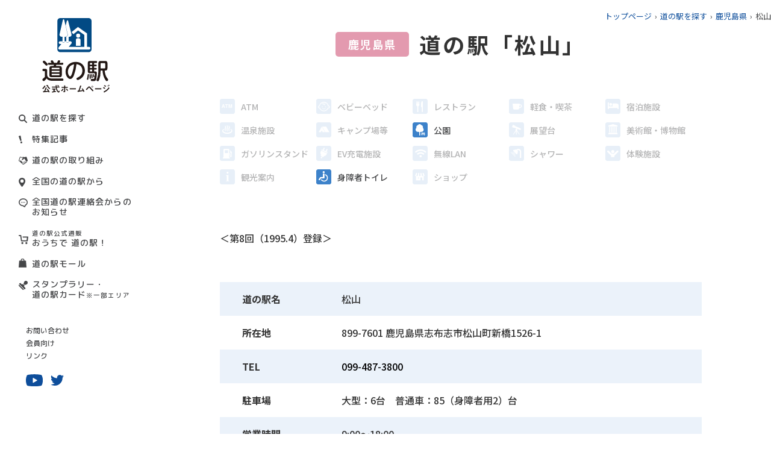

--- FILE ---
content_type: text/html; charset=utf-8
request_url: https://www.michi-no-eki.jp/stations/views/19795
body_size: 18431
content:

<!DOCTYPE html>
<html lang="ja">

<head>
  <meta charset="utf-8">
  <meta http-equiv="X-UA-Compatible" content="IE=edge">
  <meta name="format-detection" content="telephone=no">
  <meta name="viewport" content="width=device-width, initial-scale=1.0">
  <meta name="description" content="全国「道の駅」連絡会 道の駅公式ホームページ 道の駅の最新の地域情報や、道の駅の魅力をお届けします。">
  <meta name="Keywords" content="">
  <link rel="icon" type="image/svg+xml" href="/assets/img/favicon/favicon.svg">
  <link rel="icon" type="image/png" href="/assets/img/favicon/favicon.png">
  <title>道の駅 公式ホームページ 全国「道の駅」連絡会</title>
  <meta property="og:locale" content="ja_JP">
  <meta property="og:title" content="道の駅 公式ホームページ 全国「道の駅」連絡会">
  <meta property="og:description" content="全国「道の駅」連絡会 道の駅公式ホームページ 道の駅の最新の地域情報や、道の駅の魅力をお届けします。">
  <meta property="og:url" content="">
  <meta property="og:site_name" content="">
  <meta property="og:image" content="">
  <meta property="og:type" content="website">
  <meta name="google-site-verification" content="KZ1bIUH94xqrCHOFOiJzGmeZNkN_O-3z2yB5sHD6Gg4" />
  <link rel="preconnect" href="https://fonts.googleapis.com">
  <link rel="preconnect" href="https://fonts.gstatic.com" crossorigin>
  <link href="https://fonts.googleapis.com/css2?family=M+PLUS+Rounded+1c:wght@400;500;700&family=Noto+Sans+JP:wght@400;500;700;900&family=Noto+Serif+JP:wght@400;600&display=swap" rel="stylesheet">

  <link rel="stylesheet" href="/assets/css/normalize.css">
  <link rel="stylesheet" href="/assets/css/common.css?3">
  <link rel="stylesheet" href="/assets/css/swiper.css">
  <link rel="stylesheet" href="/assets/css/stations/style.css?2">
<link rel="stylesheet" href="/assets/css/article.css?2">
<link rel="stylesheet" href="/assets/css/stations/search-map.css?4">
<!-- Google Tag Manager -->
<script>(function(w,d,s,l,i){w[l]=w[l]||[];w[l].push({'gtm.start':
new Date().getTime(),event:'gtm.js'});var f=d.getElementsByTagName(s)[0],
j=d.createElement(s),dl=l!='dataLayer'?'&l='+l:'';j.async=true;j.src=
'https://www.googletagmanager.com/gtm.js?id='+i+dl;f.parentNode.insertBefore(j,f);
})(window,document,'script','dataLayer','GTM-MZ4NS9V');</script>
<!-- End Google Tag Manager -->

</head>

<body class="toppage">
  <div id="container" class="container">

    <header id="header" class="header">
      <div class="header__top" id="headerTop">
        <div class="header__slogan">もっと道の駅を楽しむための<br class="show_sp">お役立ち情報一挙ご紹介!</div>
        <h1 class="header__logo">
          <a href="/">
            <img class="header__logo--pc" src="/assets/img/logo_pc.svg" alt="道の駅公式ホームページ">
            <img class="header__logo--sp" src="/assets/img/logo.png" alt="道の駅公式ホームページ">
          </a>
        </h1>
        <div class="menu_icon_wr">
          <span class="menu_icon " id="menu_icon">
            <span class="menu_icon_in">
              <span class="menu-trigger">
                <span></span>
                <span></span>
                <span></span>
              </span>
            </span>
          </span>
        </div>
      </div>
      <div class="header__main" id="headerMain">
        <ul class="header__nav">
          <li class="icSearch"><a href="/search">道の駅を探す</a></li>
          <li class="icCaution"><a href="/specials">特集記事</a></li>
          <li class="icHand"><a href="/about">道の駅の取り組み</a></li>
          <li class="icLocation"><a href="/notices">全国の道の駅から</a></li>
          <li class="icMess"><a href="/topics/news">全国道の駅連絡会からのお知らせ</a></li>
          <li class="icCart"><a href="/specials/views/18763" target="_blank"><small>道の駅公式通販</small><br>おうちで 道の駅！</a></li>
          <li class="icBag"><a href="/stations/mall">道の駅モール</a></li>
          <!--<li class="icStamp"><a href="/stamprally">スタンプラリー</a></li>-->
		  <li class="icStamp"><a href="/stamprally">スタンプラリー・<br>道の駅カード<small>※一部エリア</small></a></li>
        </ul>
        <ul class="header__link">
          <li><a href="/contacts/before">お問い合わせ</a></li>
          <li><a href="/user">会員向け</a></li>
          <li><a href="/link">リンク</a></li>
        </ul>
        <ul class="header__social">
          <li class="ytb"><a href="https://www.youtube.com/channel/UCAfr3ZZ0bSeuG_51ASuFXKw/featured" target="_blank">youtube</a></li>
          <li class="twitter"><a href="https://twitter.com/michinoeki_jp" target="_blank">twitter</a></li>
        </ul>
<!--
	<div class="header__lang">
          <a href="/stations/english">ENGLISH</a>
        </div>
-->
      </div>
    </header>

    <main class="main">
      <div class="breadcrum row">
        <ul>
          <li><a href="/">トップページ</a></li>
          <li><a href="/search/">道の駅を探す</a></li>
	  <li><a href="/stations/search/55/all/all">鹿児島県</a></li>
	  <li>松山</li>
        </ul>
      </div>
      <div class="pageStation pageCommon">
        <div class="view row">
          <div class="viewTitle">
            <span class="colorKyusuyu">鹿児島県</span>
            <h2>道の駅「松山」</h2>
          </div>
          <!-- end view title -->

                  <!-- view Gallery -->

	  <div class="viewFacility">
	    <ul>
            <li class="off"><img src="/assets/img/stations/facility01_off.svg" alt=""><span>ATM</span></li>            <li class="off"><img src="/assets/img/stations/facility02_off.svg" alt=""><span>ベビーベッド</span></li>            <li class="off"><img src="/assets/img/stations/facility03_off.svg" alt=""><span>レストラン</span></li>            <li class="off"><img src="/assets/img/stations/facility04_off.svg" alt=""><span>軽食・喫茶</span></li>            <li class="off"><img src="/assets/img/stations/facility05_off.svg" alt=""><span>宿泊施設</span></li>            <li class="off"><img src="/assets/img/stations/facility06_off.svg" alt=""><span>温泉施設</span></li>            <li class="off"><img src="/assets/img/stations/facility07_off.svg" alt=""><span>キャンプ場等</span></li>            <li><img src="/assets/img/stations/facility08.svg" alt=""><span>公園</span></li>            <li class="off"><img src="/assets/img/stations/facility09_off.svg" alt=""><span>展望台</span></li>            <li class="off"><img src="/assets/img/stations/facility10_off.svg" alt=""><span>美術館・博物館</span></li>            <li class="off"><img src="/assets/img/stations/facility11_off.svg" alt=""><span>ガソリンスタンド</span></li>            <li class="off"><img src="/assets/img/stations/facility12_off.svg" alt=""><span>EV充電施設</span></li>            <li class="off"><img src="/assets/img/stations/facility13_off.svg" alt=""><span>無線LAN</span></li>            <li class="off"><img src="/assets/img/stations/facility14_off.svg" alt=""><span>シャワー</span></li>            <li class="off"><img src="/assets/img/stations/facility15_off.svg" alt=""><span>体験施設</span></li>            <li class="off"><img src="/assets/img/stations/facility16_off.svg" alt=""><span>観光案内</span></li>            <li><img src="/assets/img/stations/facility17.svg" alt=""><span>身障者トイレ</span></li>            <li class="off"><img src="/assets/img/stations/facility18_off.svg" alt=""><span>ショップ</span></li>            </ul>
          </div>
          <!-- end view facility -->

	  <div class="viewContent">
	  <div class="txt">＜第8回（1995.4）登録＞</div>
            <div class="info">
              <dl>
                <dt>道の駅名</dt>
		<dd>松山</dd>
              </dl>
              <dl>
                <dt>所在地</dt>
		<dd>899-7601 鹿児島県志布志市松山町新橋1526-1</dd>
              </dl>
              <dl>
                <dt>TEL</dt>
                <dd><a href="tel:鹿児島県志布志市松山町新橋1526-1" class="tel">099-487-3800</a></dd>
              </dl>
              <dl>
                <dt>駐車場</dt>
                <dd>大型：6台　普通車：85（身障者用2）台</dd>
              </dl>
              <dl>
                <dt>営業時間</dt>
                <dd>9:00～18:00</dd>
              </dl>
              <dl>
                <dt>ホームページ</dt>
                <dd><a href="" target="_blank"></a></dd>
              </dl>
              <dl>
                <dt>ホームページ2</dt>
                <dd><a href="" target="_blank"></a></dd>
              </dl>
              <dl>
                <dt>マップコード</dt>
                <dd>238 875 341</dd>
              </dl>
            </div>
          </div>
	  <!-- end view content -->

        	  <!-- end view notice -->

                  <!-- end view Pickup -->

                  <!-- end view article -->

        
		  <!-- end view Related -->

        	  <!-- end view bean -->

                  <!-- end view Ice -->

                  <!-- end view noodle -->

	  <div class="viewMap">
            <iframe src="https://www.google.com/maps/embed/v1/place?q=31.5815885,131.0424142&key=AIzaSyAt9tPygGsG2QXzgMrcQkVvq4lnseALiq4" width="600" height="450" style="border:0;" allowfullscreen="" loading="lazy"></iframe>
          </div>

	  <!-- end view Map -->
	  <div class="viewBtn"><a href="/stations/search/55/all/all">鹿児島県の一覧へ戻る</a></div>
        </div>

      <div class="js-footer-banner"></div>
    </main>

    <footer id="footer" class="footer">
      <div class="footer__gotop" id="goTop">GO TOP</div>
      <div class="footer__station">
        <div class="station row">
          <div class="station__ttl">
            <h2>道の駅情報</h2>
            <a href="/search" class="btnSearch">道の駅を探す</a>
          </div>
          <div class="station__list">
            <dl>
              <dt>北海道・東北エリア</dt>
              <dd>
                <ul>
                  <li><a href="/stations/search/10/all/all">北海道</a></li>
                  <li><a href="/stations/search/11/all/all">青森</a></li>
                  <li><a href="/stations/search/12/all/all">秋田</a></li>
                  <li><a href="/stations/search/13/all/all">岩手</a></li>
                  <li><a href="/stations/search/15/all/all">山形</a></li>
                  <li><a href="/stations/search/14/all/all">宮城</a></li>
                  <li><a href="/stations/search/16/all/all">福島</a></li>
                </ul>
              </dd>
            </dl>
            <dl>
              <dt>関東エリア</dt>
              <dd>
                <ul>
                  <li><a href="/stations/search/19/all/all">群馬</a></li>
                  <li><a href="/stations/search/18/all/all">栃木</a></li>
                  <li><a href="/stations/search/17/all/all">茨城</a></li>
                  <li><a href="/stations/search/22/all/all">東京</a></li>
                  <li><a href="/stations/search/21/all/all">千葉</a></li>
                  <li><a href="/stations/search/23/all/all">神奈川</a></li>
                  <li><a href="/stations/search/20/all/all">埼玉</a></li>
                  <li><a href="/stations/search/28/all/all">山梨</a></li>
                </ul>
              </dd>
            </dl>
            <dl>
              <dt>北陸エリア</dt>
              <dd>
                <ul>
                  <li><a href="/stations/search/24/all/all">新潟</a></li>
                  <li><a href="/stations/search/25/all/all">富山</a></li>
                  <li><a href="/stations/search/26/all/all">石川</a></li>
                </ul>
              </dd>
            </dl>
            <dl>
              <dt>中部エリア</dt>
              <dd>
                <ul>
                  <li><a href="/stations/search/29/all/all">長野</a></li>
                  <li><a href="/stations/search/31/all/all">静岡</a></li>
                  <li><a href="/stations/search/32/all/all">愛知</a></li>
                  <li><a href="/stations/search/30/all/all">岐阜</a></li>
                  <li><a href="/stations/search/33/all/all">三重</a></li>
                </ul>
              </dd>
            </dl>
            <dl>
              <dt>近畿エリア</dt>
              <dd>
                <ul>
                  <li><a href="/stations/search/27/all/all">福井</a></li>
                  <li><a href="/stations/search/36/all/all">大阪</a></li>
                  <li><a href="/stations/search/35/all/all">京都</a></li>
                  <li><a href="/stations/search/37/all/all">兵庫</a></li>
                  <li><a href="/stations/search/34/all/all">滋賀</a></li>
                  <li><a href="/stations/search/38/all/all">奈良</a></li>
                  <li><a href="/stations/search/39/all/all">和歌山</a></li>
                </ul>
              </dd>
            </dl>
            <dl>
              <dt>中国エリア</dt>
              <dd>
                <ul>
                  <li><a href="/stations/search/43/all/all">広島</a></li>
                  <li><a href="/stations/search/42/all/all">岡山</a></li>
                  <li><a href="/stations/search/40/all/all">鳥取</a></li>
                  <li><a href="/stations/search/41/all/all">島根</a></li>
                  <li><a href="/stations/search/44/all/all">山口</a></li>
                </ul>
              </dd>
            </dl>
            <dl>
              <dt>四国エリア</dt>
              <dd>
                <ul>
                  <li><a href="/stations/search/46/all/all">香川</a></li>
                  <li><a href="/stations/search/47/all/all">愛媛</a></li>
                  <li><a href="/stations/search/45/all/all">徳島</a></li>
                  <li><a href="/stations/search/48/all/all">高知</a></li>
                </ul>
              </dd>
            </dl>
            <dl>
              <dt>九州・沖縄エリア</dt>
              <dd>
                <ul>
                  <li><a href="/stations/search/49/all/all">福岡</a></li>
                  <li><a href="/stations/search/50/all/all">佐賀</a></li>
                  <li><a href="/stations/search/51/all/all">長崎</a></li>
                  <li><a href="/stations/search/52/all/all">熊本</a></li>
                  <li><a href="/stations/search/53/all/all">大分</a></li>
                  <li><a href="/stations/search/54/all/all">宮崎</a></li>
                  <li><a href="/stations/search/55/all/all">鹿児島</a></li>
                  <li><a href="/stations/search/56/all/all">沖縄</a></li>
                </ul>
              </dd>
            </dl>
          </div>
        </div>
      </div>
      <div class="footer__link row">
        <div class="footer__linkRow">
          <div class="footer__linkCol">
            <h3>道の駅の取り組み</h3>
            <ul>
              <li><a href="/about">道の駅の取り組み</a></li>
              <li><a href="/about">道の駅とは？</a></li>
              <li><a href="/about/modelcase">特定テーマ型モデル「道の駅」</a></li>
              <li><a href="/college">道の駅と大学の連携協定</a></li>
            </ul>
          </div>
          <div class="footer__linkCol">
            <h3>特集</h3>
            <ul>
              <li><a href="/specials/views/18716">道の駅サクセスストーリー</a></li>
              <li><a href="/specials/views/18715">日本全国 旬&amp;珍食材</a></li>
            </ul>
          </div>
          <div class="footer__linkCol">
            <!--<h3>スタンプラリー</h3>-->
            <h3>スタンプラリー・道の駅カード</h3>
            <ul>
              <li><a href="/stamprally">スタンプラリーについて</a></li>
              <li><a href="/stamprally#region">地域別スタンプラリー情報</a></li>
              <!----><li><a href="/stamprally#region">道の駅カードについて</a></li>
            </ul>
          </div>
          <div class="footer__linkCol">
            <ul>
              <li><a href="/stations/mall">道の駅モール</a></li>
              <li><a href="/link">リンク</a></li>
              <li><a href="https://www.michi-no-eki.jp/pdf/20251021sanjyo_kaiin.pdf">賛助会員一覧</a></li>
            </ul>
          </div>
        </div>
        <div class="footer__extra">
          <ul>
            <li><a href="/contacts/before#faq">よくあるご質問</a></li>
            <li><a href="/contacts">お問い合わせ</a></li>
            <li><a href="/about#about">各地区の連絡会</a></li>
            <li><a href="/about/term">当サイトのご利用にあたって</a></li>
            <li><a href="/about/privacy">プライバシー・ポリシー</a></li>
          </ul>
        </div>
        <div class="footer__partner">
          <ul>
            <li><a href="https://www.mlit.go.jp/" target="_blank"><img src="/assets/img/partner01.jpg" alt="国土交通省"></a></li>
            <li><a href="https://www.mlit.go.jp/kankocho/"  target="_blank"><img src="/assets/img/partner02.jpg" alt="国土交通省観光庁"></a></li>
            <li><a href="https://www.nihon-kankou.or.jp/"  target="_blank"><img src="/assets/img/partner03.jpg" alt="全国観るなび"></a></li>
          </ul>
        </div>
        <div class="footer__copyright">© 2021 National Michi-no-Eki Association</div>
      </div>
    </footer>


  </div>
  <!-- end container -->

  <script src="/assets/js/libs.js"></script>
  <script src="/assets/js/swiper.js"></script>
  <script src="/assets/js/base.js"></script>
  <script src="/assets/js/script.js"></script>
  <script src="/assets/js/stations/view.js"></script>
<script src="https://maps.googleapis.com/maps/api/js?key=AIzaSyA1piWd8bi_0JWbNenu2X39ztWdE23WBOo&callback=initMap&libraries=&v=weekly" async></script>
<!-- Google Tag Manager (noscript) -->
<noscript><iframe src="https://www.googletagmanager.com/ns.html?id=GTM-MZ4NS9V"
height="0" width="0" style="display:none;visibility:hidden"></iframe></noscript>
<!-- End Google Tag Manager (noscript) -->

</body>

</html>


--- FILE ---
content_type: text/css
request_url: https://www.michi-no-eki.jp/assets/css/stations/style.css?2
body_size: 106039
content:
@media screen and (min-width: 769px), print {
  .pageStation .search {
    max-width: 800px;
  }
  .pageStation .searchTop {
    text-align: center;
    margin-top: 15px;
  }
  .pageStation .searchTop h2 {
    font-size: 3.6rem;
    letter-spacing: 0.1em;
    line-height: 1;
    font-weight: 700;
    color: #454648;
  }
  .pageStation .searchTop .btnModal {
    display: -webkit-box;
    display: -moz-box;
    display: -ms-flexbox;
    display: flex;
    -webkit-box-pack: center;
       -moz-box-pack: center;
        -ms-flex-pack: center;
            justify-content: center;
    margin-top: 52px;
  }
  .pageStation .searchTop .btnModal a {
    display: -webkit-inline-box;
    display: -moz-inline-box;
    display: -ms-inline-flexbox;
    display: inline-flex;
    -webkit-box-align: center;
       -moz-box-align: center;
        -ms-flex-align: center;
            align-items: center;
    width: 300px;
    height: 60px;
    -moz-border-radius: 5px;
         border-radius: 5px;
    border: 1px solid #0E4E9B;
    font-size: 1.8rem;
    font-weight: 700;
    color: #0E4E9B;
    padding: 0 45px 0 35px;
    position: relative;
    -webkit-transform: translateZ(0);
       -moz-transform: translateZ(0);
            transform: translateZ(0);
  }
  .pageStation .searchTop .btnModal a::after {
    position: absolute;
    content: "";
    width: 24px;
    height: 5px;
    background: url("../../img/stations/arrow.svg") 0 0 no-repeat;
    -moz-background-size: contain;
         background-size: contain;
    top: 50%;
    -webkit-transform: translateY(-50%);
       -moz-transform: translateY(-50%);
        -ms-transform: translateY(-50%);
            transform: translateY(-50%);
    right: 22px;
    -webkit-transition: all 0.5s ease;
    -moz-transition: all 0.5s ease;
    transition: all 0.5s ease;
  }
  .pageStation .searchTop .btnModal a:hover {
    opacity: 1;
  }
  .pageStation .searchTop .btnModal a:hover::after {
    right: 15px;
  }
  .pageStation .searchMap {
    margin-top: 42px;
  }
  .pageStation .searchMap .note {
    text-align: right;
    font-size: 1.4rem;
    line-height: 1;
  }
  .pageStation .searchMap .areamap {
    margin-top: 12px;
  }
  .pageStation .searchMap .areamap iframe {
    width: 100%;
    height: 580px;
  }
  .pageStation .searchResult {
    margin-top: 90px;
  }
  .pageStation .searchTotal {
    font-size: 2rem;
    line-height: 30px;
    font-weight: 700;
    color: #454648;
  }
  .pageStation .searchTotal span {
    display: inline-block;
    font-size: 3rem;
    line-height: 1;
    margin-left: 10px;
  }
  .pageStation .searchList > ul {
    margin-left: -20px;
    margin-right: -20px;
    display: -webkit-box;
    display: -moz-box;
    display: -ms-flexbox;
    display: flex;
    -webkit-box-orient: horizontal;
    -webkit-box-direction: normal;
       -moz-box-orient: horizontal;
       -moz-box-direction: normal;
        -ms-flex-flow: row wrap;
            flex-flow: row wrap;
    margin-bottom: 130px;
  }
  .pageStation .searchList > ul > li {
    width: 240px;
    margin: 29px 20px;
  }
  .pageStation .searchList > ul > li a {
    display: block;
  }
  .pageStation .searchList > ul > li a figure {
    -moz-border-radius: 6px;
         border-radius: 6px;
    overflow: hidden;
  }
  .pageStation .searchList > ul > li a figure img {
    width: 240px;
    height: 160px;
    object-fit: cover;
  }
  .pageStation .searchList > ul > li a h3 {
    font-size: 1.6rem;
    line-height: 33px;
    font-weight: 700;
    color: #0E4E9B;
    margin-top: 4px;
  }
  .pageStation .searchList > ul > li a .txt {
    font-size: 1.4rem;
    line-height: 26px;
    font-weight: 500;
    color: #454648;
  }
  .pageStation .searchList > ul > li a > ul {
    margin-left: -2px;
    margin-right: -2px;
    display: -webkit-box;
    display: -moz-box;
    display: -ms-flexbox;
    display: flex;
    -webkit-box-orient: horizontal;
    -webkit-box-direction: normal;
       -moz-box-orient: horizontal;
       -moz-box-direction: normal;
        -ms-flex-flow: row wrap;
            flex-flow: row wrap;
    margin-top: 10px;
  }
  .pageStation .searchList > ul > li a > ul li {
    width: 23px;
    margin: 2.5px 2px;
    cursor: pointer;
  }
  .modal {
    position: fixed;
    top: 50%;
    left: 50%;
    width: 92%;
    max-width: 1000px;
    height: 90%;
    max-height: 770px;
    z-index: 2000;
    visibility: hidden;
    -webkit-transform: translateX(-webkit-calc(-50% + 125px)) translateY(-50%);
       -moz-transform: translateX(-moz-calc(-50% + 125px)) translateY(-50%);
        -ms-transform: translateX(calc(-50% + 125px)) translateY(-50%);
            transform: translateX(calc(-50% + 125px)) translateY(-50%);
  }
  .modal_in {
    -moz-box-sizing: border-box;
         box-sizing: border-box;
    -webkit-transform: scale(2);
       -moz-transform: scale(2);
        -ms-transform: scale(2);
            transform: scale(2);
    opacity: 0;
    -webkit-transition: all 0.3s;
    -moz-transition: all 0.3s;
    transition: all 0.3s;
    position: relative;
    -webkit-transform: translateZ(0);
       -moz-transform: translateZ(0);
            transform: translateZ(0);
    height: 100%;
  }
  .modal_in .closeModal {
    position: absolute;
    width: 50px;
    height: 50px;
    -moz-border-radius: 50%;
         border-radius: 50%;
    top: -25px;
    right: -25px;
    cursor: pointer;
  }
  .modal .main_modal {
    background: #fff;
    -moz-border-radius: 10px;
         border-radius: 10px;
    padding: 24px 20px 26px;
    height: 100%;
    overflow-y: scroll;
  }
  .modal .main_modal .searchForm dl + dl {
    margin-top: 20px;
  }
  .modal .main_modal .searchForm dl dt {
    text-align: center;
    color: #fff;
    font-size: 1.6rem;
    letter-spacing: 0.1em;
    font-weight: 700;
    line-height: 34px;
    background: #78A8DA;
  }
  .modal .main_modal .searchForm dl dd {
    background: #EBF2FA;
    padding: 11px 18px 16px;
  }
  .modal .main_modal .searchForm dl dd .prefecture_check_box {
    display: -webkit-box;
    display: -moz-box;
    display: -ms-flexbox;
    display: flex;
    -webkit-box-orient: horizontal;
    -webkit-box-direction: normal;
       -moz-box-orient: horizontal;
       -moz-box-direction: normal;
        -ms-flex-flow: row wrap;
            flex-flow: row wrap;
    margin-left: -3px;
    margin-right: -3px;
  }
  .modal .main_modal .searchForm dl dd .prefecture_check_box .prefecture_check {
    width: 70px;
    margin: 3px;
  }
  .modal .main_modal .searchForm dl dd .prefecture_check_box .prefecture_check input[type="checkbox"] {
    position: absolute;
    width: 0;
    height: 0;
    opacity: 0;
  }
  .modal .main_modal .searchForm dl dd .prefecture_check_box .prefecture_check input[type="checkbox"]:checked + label {
    background: #3D82CA;
    color: #fff;
  }
  .modal .main_modal .searchForm dl dd .prefecture_check_box .prefecture_check label {
    display: -webkit-box;
    display: -moz-box;
    display: -ms-flexbox;
    display: flex;
    -webkit-box-pack: center;
       -moz-box-pack: center;
        -ms-flex-pack: center;
            justify-content: center;
    -webkit-box-align: center;
       -moz-box-align: center;
        -ms-flex-align: center;
            align-items: center;
    width: 100%;
    height: 29px;
    -moz-border-radius: 30px;
         border-radius: 30px;
    border: 1px solid #3D82CA;
    background: #fff;
    font-size: 1.3rem;
    font-weight: 500;
    cursor: pointer;
    color: #454648;
  }
  .modal .main_modal .searchForm dl dd.diffPad {
    padding-left: 34px;
    padding-right: 29px;
  }
  .modal .main_modal .searchForm dl dd .select {
    display: -webkit-box;
    display: -moz-box;
    display: -ms-flexbox;
    display: flex;
    -webkit-box-orient: horizontal;
    -webkit-box-direction: normal;
       -moz-box-orient: horizontal;
       -moz-box-direction: normal;
        -ms-flex-flow: row wrap;
            flex-flow: row wrap;
    padding: 0 0 14px 0;
    border-bottom: 1px solid #0E4E9B;
  }
  .modal .main_modal .searchForm dl dd .select .facility_check {
    width: 20%;
    margin: 7px 0;
  }
  .modal .main_modal .searchForm dl dd .select .facility_check label {
    display: inline-block;
    position: relative;
    -webkit-transform: translateZ(0);
       -moz-transform: translateZ(0);
            transform: translateZ(0);
    padding-left: 32px;
    cursor: pointer;
    font-size: 1.3rem;
    line-height: 25px;
    font-weight: 500;
    color: #454648;
    margin-left: 7px;
  }
  .modal .main_modal .searchForm dl dd .select .facility_check label::before {
    position: absolute;
    content: "";
    width: 25px;
    height: 25px;
    left: 0;
    top: 50%;
    -webkit-transform: translateY(-50%);
       -moz-transform: translateY(-50%);
        -ms-transform: translateY(-50%);
            transform: translateY(-50%);
  }
  .modal .main_modal .searchForm dl dd .select .facility_check label[for="StationFacilityId7"]::before {
    background: url("../../img/stations/facility01.svg") 0 0 no-repeat;
    -moz-background-size: contain;
         background-size: contain;
  }
  .modal .main_modal .searchForm dl dd .select .facility_check label[for="StationFacilityId8"]::before {
    background: url("../../img/stations/facility02.svg") 0 0 no-repeat;
    -moz-background-size: contain;
         background-size: contain;
  }
  .modal .main_modal .searchForm dl dd .select .facility_check label[for="StationFacilityId10"]::before {
    background: url("../../img/stations/facility03.svg") 0 0 no-repeat;
    -moz-background-size: contain;
         background-size: contain;
  }
  .modal .main_modal .searchForm dl dd .select .facility_check label[for="StationFacilityId11"]::before {
    background: url("../../img/stations/facility04.svg") 0 0 no-repeat;
    -moz-background-size: contain;
         background-size: contain;
  }
  .modal .main_modal .searchForm dl dd .select .facility_check label[for="StationFacilityId12"]::before {
    background: url("../../img/stations/facility05.svg") 0 0 no-repeat;
    -moz-background-size: contain;
         background-size: contain;
  }
  .modal .main_modal .searchForm dl dd .select .facility_check label[for="StationFacilityId13"]::before {
    background: url("../../img/stations/facility06.svg") 0 0 no-repeat;
    -moz-background-size: contain;
         background-size: contain;
  }
  .modal .main_modal .searchForm dl dd .select .facility_check label[for="StationFacilityId14"]::before {
    background: url("../../img/stations/facility07.svg") 0 0 no-repeat;
    -moz-background-size: contain;
         background-size: contain;
  }
  .modal .main_modal .searchForm dl dd .select .facility_check label[for="StationFacilityId15"]::before {
    background: url("../../img/stations/facility08.svg") 0 0 no-repeat;
    -moz-background-size: contain;
         background-size: contain;
  }
  .modal .main_modal .searchForm dl dd .select .facility_check label[for="StationFacilityId16"]::before {
    background: url("../../img/stations/facility09.svg") 0 0 no-repeat;
    -moz-background-size: contain;
         background-size: contain;
  }
  .modal .main_modal .searchForm dl dd .select .facility_check label[for="StationFacilityId17"]::before {
    background: url("../../img/stations/facility10.svg") 0 0 no-repeat;
    -moz-background-size: contain;
         background-size: contain;
  }
  .modal .main_modal .searchForm dl dd .select .facility_check label[for="StationFacilityId18"]::before {
    background: url("../../img/stations/facility11.svg") 0 0 no-repeat;
    -moz-background-size: contain;
         background-size: contain;
  }
  .modal .main_modal .searchForm dl dd .select .facility_check label[for="StationFacilityId21"]::before {
    background: url("../../img/stations/facility12.svg") 0 0 no-repeat;
    -moz-background-size: contain;
         background-size: contain;
  }
  .modal .main_modal .searchForm dl dd .select .facility_check label[for="StationFacilityId22"]::before {
    background: url("../../img/stations/facility13.svg") 0 0 no-repeat;
    -moz-background-size: contain;
         background-size: contain;
  }
  .modal .main_modal .searchForm dl dd .select .facility_check label[for="StationFacilityId23"]::before {
    background: url("../../img/stations/facility14.svg") 0 0 no-repeat;
    -moz-background-size: contain;
         background-size: contain;
  }
  .modal .main_modal .searchForm dl dd .select .facility_check label[for="StationFacilityId26"]::before {
    background: url("../../img/stations/facility15.svg") 0 0 no-repeat;
    -moz-background-size: contain;
         background-size: contain;
  }
  .modal .main_modal .searchForm dl dd .select .facility_check label[for="StationFacilityId28"]::before {
    background: url("../../img/stations/facility16.svg") 0 0 no-repeat;
    -moz-background-size: contain;
         background-size: contain;
  }
  .modal .main_modal .searchForm dl dd .select .facility_check label[for="StationFacilityId30"]::before {
    background: url("../../img/stations/facility17.svg") 0 0 no-repeat;
    -moz-background-size: contain;
         background-size: contain;
  }
  .modal .main_modal .searchForm dl dd .select .facility_check label[for="StationFacilityId82"]::before {
    background: url("../../img/stations/facility18.svg") 0 0 no-repeat;
    -moz-background-size: contain;
         background-size: contain;
  }
  .modal .main_modal .searchForm dl dd .keyword_check_box {
    padding: 14px 0 0;
    display: -webkit-box;
    display: -moz-box;
    display: -ms-flexbox;
    display: flex;
    -webkit-box-pack: center;
       -moz-box-pack: center;
        -ms-flex-pack: center;
            justify-content: center;
    -webkit-box-align: center;
       -moz-box-align: center;
        -ms-flex-align: center;
            align-items: center;
  }
  .modal .main_modal .searchForm dl dd .keyword_check_box label {
    font-size: 1.4rem;
    font-weight: 500;
    color: #454648;
    letter-spacing: 0.1em;
  }
  .modal .main_modal .searchForm dl dd .keyword_check_box input {
    outline: none;
    font-size: 1.6rem;
    line-height: 33px;
    width: 276px;
    border: 1px solid #DDDDDD;
    background: #fff;
    -moz-box-shadow: none;
         box-shadow: none;
    padding: 0 5px;
    -moz-border-radius: 5px;
         border-radius: 5px;
  }
  .modal .main_modal .searchForm dl dd .searchDirection {
    display: -webkit-box;
    display: -moz-box;
    display: -ms-flexbox;
    display: flex;
    -webkit-box-align: center;
       -moz-box-align: center;
        -ms-flex-align: center;
            align-items: center;
    -ms-flex-pack: distribute;
        justify-content: space-around;
    font-size: 1.4rem;
    font-weight: 500;
    color: #454648;
    letter-spacing: 0.1em;
    padding: 20px 0 15px;
  }
  .modal .main_modal .searchForm dl dd .searchDirection .keyword_from_box, .modal .main_modal .searchForm dl dd .searchDirection .keyword_to_box {
    width: 255px;
    display: -webkit-box;
    display: -moz-box;
    display: -ms-flexbox;
    display: flex;
    -webkit-box-align: center;
       -moz-box-align: center;
        -ms-flex-align: center;
            align-items: center;
    -webkit-box-pack: justify;
       -moz-box-pack: justify;
        -ms-flex-pack: justify;
            justify-content: space-between;
  }
  .modal .main_modal .searchForm dl dd .searchDirection .keyword_from_box label, .modal .main_modal .searchForm dl dd .searchDirection .keyword_to_box label {
    font-size: 1.4rem;
    font-weight: 500;
    letter-spacing: 0.1em;
  }
  .modal .main_modal .searchForm dl dd .searchDirection .keyword_from_box input, .modal .main_modal .searchForm dl dd .searchDirection .keyword_to_box input {
    outline: none;
    font-size: 1.6rem;
    line-height: 33px;
    width: 185px;
    border: 1px solid #DDDDDD;
    background: #fff;
    -moz-box-shadow: none;
         box-shadow: none;
    padding: 0 5px;
    -moz-border-radius: 5px;
         border-radius: 5px;
  }
  .modal .main_modal .searchForm .btnForm {
    margin-top: 26px;
    display: -webkit-box;
    display: -moz-box;
    display: -ms-flexbox;
    display: flex;
    -webkit-box-pack: center;
       -moz-box-pack: center;
        -ms-flex-pack: center;
            justify-content: center;
  }
  .modal .main_modal .searchForm .btnForm button {
    display: -webkit-inline-box;
    display: -moz-inline-box;
    display: -ms-inline-flexbox;
    display: inline-flex;
    -webkit-box-pack: center;
       -moz-box-pack: center;
        -ms-flex-pack: center;
            justify-content: center;
    -webkit-box-align: center;
       -moz-box-align: center;
        -ms-flex-align: center;
            align-items: center;
    width: 332px;
    height: 44px;
    color: #fff;
    background: #0E4E9B;
    font-size: 1.4rem;
    letter-spacing: 0.1em;
    font-weight: 700;
    outline: none;
    -moz-box-shadow: none;
         box-shadow: none;
    border: 0;
    -moz-border-radius: 6px;
         border-radius: 6px;
    cursor: pointer;
  }
  .modal .main_modal .searchForm .btnForm button:hover {
    opacity: 0.8;
  }
  .modal.open {
    visibility: visible;
  }
  .modal.open .modal_in {
    -webkit-transform: scale(1);
       -moz-transform: scale(1);
        -ms-transform: scale(1);
            transform: scale(1);
    opacity: 1;
  }
  .pageStation .view {
    max-width: 800px;
  }
  .pageStation .viewTitle {
    display: -webkit-box;
    display: -moz-box;
    display: -ms-flexbox;
    display: flex;
    -webkit-box-pack: center;
       -moz-box-pack: center;
        -ms-flex-pack: center;
            justify-content: center;
    -webkit-box-align: center;
       -moz-box-align: center;
        -ms-flex-align: center;
            align-items: center;
  }
  .pageStation .viewTitle span {
    color: #fff;
    display: -webkit-inline-box;
    display: -moz-inline-box;
    display: -ms-inline-flexbox;
    display: inline-flex;
    width: 122px;
    height: 41px;
    -moz-border-radius: 5px;
         border-radius: 5px;
    font-size: 1.8rem;
    letter-spacing: 0.1em;
    font-weight: 700;
    -webkit-box-pack: center;
       -moz-box-pack: center;
        -ms-flex-pack: center;
            justify-content: center;
    -webkit-box-align: center;
       -moz-box-align: center;
        -ms-flex-align: center;
            align-items: center;
  }
  .pageStation .viewTitle span.colorHokkaido {
    background: #5cb3dc;
  }
  .pageStation .viewTitle span.colorTohoku {
    background: #80a3d3;
  }
  .pageStation .viewTitle span.colorKantou {
    background: #69a671;
  }
  .pageStation .viewTitle span.colorHokuriku {
    background: #bba468;
  }
  .pageStation .viewTitle span.colorChubu {
    background: #c0c648;
  }
  .pageStation .viewTitle span.colorKinki {
    background: #e8b156;
  }
  .pageStation .viewTitle span.colorCyugoku {
    background: #d76161;
  }
  .pageStation .viewTitle span.colorShikoku {
    background: #ee835e;
  }
  .pageStation .viewTitle span.colorKyusuyu {
    background: #e39aaf;
  }
  .pageStation .viewTitle h2 {
    font-size: 3.6rem;
    line-height: 41px;
    font-weight: 700;
    letter-spacing: 0.1em;
    color: #333;
    margin-left: 17px;
  }
  .pageStation .viewGallery {
    margin-top: 36px;
  }
  .pageStation .viewGallery__main .swiper-slide {
    line-height: 0;
  }
  .pageStation .viewGallery__thumb {
    margin-left: 163px;
    margin-right: 163px;
    margin-top: 10px;
  }
  .pageStation .viewGallery__thumb .swiper-slide {
    line-height: 0;
  }
  .pageStation .viewGallery__thumb .swiper-slide-thumb-active {
    border: 3px solid #0E4E9B;
  }
  .pageStation .viewFacility {
    margin-top: 63px;
  }
  .pageStation .viewFacility ul {
    display: -webkit-box;
    display: -moz-box;
    display: -ms-flexbox;
    display: flex;
    -webkit-box-orient: horizontal;
    -webkit-box-direction: normal;
       -moz-box-orient: horizontal;
       -moz-box-direction: normal;
        -ms-flex-flow: row wrap;
            flex-flow: row wrap;
  }
  .pageStation .viewFacility ul li {
    width: 20%;
    line-height: 0;
    margin: 7px 0;
  }
  .pageStation .viewFacility ul li.off {
    opacity: 0.4;
  }
  .pageStation .viewFacility ul li img {
    width: 25px;
    height: auto;
    -moz-border-radius: 3px;
         border-radius: 3px;
    vertical-align: middle;
  }
  .pageStation .viewFacility ul li span {
    display: inline-block;
    font-size: 1.4rem;
    line-height: 1;
    color: #454648;
    font-weight: 500;
    margin-left: 10px;
    vertical-align: middle;
  }
  .pageStation .viewContent {
    margin-top: 70px;
  }
  .pageStation .viewContent .txt {
    font-size: 1.6rem;
    line-height: 1.6;
    font-weight: 500;
    color: #333;
  }
  .pageStation .viewContent .info {
    margin-top: 60px;
  }
  .pageStation .viewContent .info dl {
    padding: 15px 42px 15px 37px;
    font-size: 1.6rem;
    line-height: 26px;
    color: #333;
    display: -webkit-box;
    display: -moz-box;
    display: -ms-flexbox;
    display: flex;
    -webkit-box-align: center;
       -moz-box-align: center;
        -ms-flex-align: center;
            align-items: center;
  }
  .pageStation .viewContent .info dl:nth-child(odd) {
    background: #EBF2FA;
  }
  .pageStation .viewContent .info dl dt {
    font-weight: 700;
    width: 165px;
  }
  .pageStation .viewContent .info dl dd {
    font-weight: 500;
    width: -webkit-calc(100% - 165px);
    width: -moz-calc(100% - 165px);
    width: calc(100% - 165px);
  }
  .pageStation .viewNotice {
    margin-top: 100px;
  }
  .pageStation .viewNotice h3 {
    text-align: center;
    font-size: 2.4rem;
    line-height: 33px;
    color: #0E4E9B;
    font-weight: 700;
    padding: 0 0 36px 0;
    position: relative;
    -webkit-transform: translateZ(0);
       -moz-transform: translateZ(0);
            transform: translateZ(0);
  }
  .pageStation .viewNotice h3::after {
    position: absolute;
    content: "";
    width: 43px;
    height: 3px;
    background: #0E4E9B;
    bottom: 0;
    left: 50%;
    -webkit-transform: translateX(-50%);
       -moz-transform: translateX(-50%);
        -ms-transform: translateX(-50%);
            transform: translateX(-50%);
  }
  .pageStation .viewNotice__list {
    margin-top: 40px;
  }
  .pageStation .viewNotice__list ul li {
    padding: 15px 0;
  }
  .pageStation .viewNotice__list ul li + li {
    border-top: 1px solid #DDDDDD;
  }
  .pageStation .viewNotice__list ul li a {
    font-size: 1.6rem;
    line-height: 26px;
    font-weight: 500;
    display: -webkit-box;
    display: -moz-box;
    display: -ms-flexbox;
    display: flex;
    width: 100%;
  }
  .pageStation .viewNotice__list ul li a time {
    width: 150px;
    color: #0E4E9B;
  }
  .pageStation .viewNotice__list ul li a span {
    width: -webkit-calc(100% - 150px);
    width: -moz-calc(100% - 150px);
    width: calc(100% - 150px);
    color: #333;
  }
  .pageStation .viewPickup {
    margin-top: 140px;
    border: 10px solid #0E4E9B;
    position: relative;
    -webkit-transform: translateZ(0);
       -moz-transform: translateZ(0);
            transform: translateZ(0);
    padding: 34px 32px;
  }
  .pageStation .viewPickup::before, .pageStation .viewPickup::after {
    position: absolute;
    content: "";
    width: 0;
    height: 0;
    border-width: 39.25px;
    border-style: solid;
    z-index: -1;
  }
  .pageStation .viewPickup::before {
    top: 0;
    left: 0;
    border-color: #0E4E9B transparent transparent #0E4E9B;
  }
  .pageStation .viewPickup::after {
    right: 0;
    bottom: 0;
    border-color: transparent #0E4E9B  #0E4E9B transparent;
  }
  .pageStation .viewPickup__ttl {
    display: -webkit-box;
    display: -moz-box;
    display: -ms-flexbox;
    display: flex;
    -webkit-box-orient: vertical;
    -webkit-box-direction: normal;
       -moz-box-orient: vertical;
       -moz-box-direction: normal;
        -ms-flex-direction: column;
            flex-direction: column;
    -webkit-box-align: center;
       -moz-box-align: center;
        -ms-flex-align: center;
            align-items: center;
  }
  .pageStation .viewPickup__ttl span {
    font-size: 1.2rem;
    letter-spacing: 0.1em;
    font-weight: 700;
    line-height: 22px;
    color: #0E4E9B;
  }
  .pageStation .viewPickup__ttl h3 {
    position: relative;
    -webkit-transform: translateZ(0);
       -moz-transform: translateZ(0);
            transform: translateZ(0);
    font-size: 3rem;
    letter-spacing: 0.1em;
    font-weight: 700;
    color: #0E4E9B;
    display: -webkit-inline-box;
    display: -moz-inline-box;
    display: -ms-inline-flexbox;
    display: inline-flex;
    -webkit-box-align: center;
       -moz-box-align: center;
        -ms-flex-align: center;
            align-items: center;
    margin-top: 14px;
  }
  .pageStation .viewPickup__ttl h3::before {
    position: absolute;
    content: "";
    width: 59.89px;
    height: 60px;
    background: url("../../img/stations/hand.svg") 0 0 no-repeat;
    -moz-background-size: contain;
         background-size: contain;
    left: -30px;
    top: 50%;
    -webkit-transform: translateY(-50%);
       -moz-transform: translateY(-50%);
        -ms-transform: translateY(-50%);
            transform: translateY(-50%);
  }
  .pageStation .viewPickup__ttl h3 em {
    font-style: normal;
    display: -webkit-inline-box;
    display: -moz-inline-box;
    display: -ms-inline-flexbox;
    display: inline-flex;
    -webkit-box-pack: center;
       -moz-box-pack: center;
        -ms-flex-pack: center;
            justify-content: center;
    -webkit-box-align: center;
       -moz-box-align: center;
        -ms-flex-align: center;
            align-items: center;
    width: 48px;
    height: 48px;
    -moz-border-radius: 50%;
         border-radius: 50%;
    color: #fff;
    font-size: 2.7rem;
    background: #0E4E9B;
  }
  .pageStation .viewPickup__ttl h3 em + em {
    margin-left: -3px;
  }
  .pageStation .viewPickup__con {
    margin-top: 42px;
    display: -webkit-box;
    display: -moz-box;
    display: -ms-flexbox;
    display: flex;
    -webkit-box-pack: justify;
       -moz-box-pack: justify;
        -ms-flex-pack: justify;
            justify-content: space-between;
  }
  .pageStation .viewPickup__con figure {
    width: 250px;
    margin-right: 24px;
  }
  .pageStation .viewPickup__con figure img {
    width: 100%;
    height: auto;
  }
  .pageStation .viewPickup__con .txt {
    width: -webkit-calc(100% - 250px - 24px);
    width: -moz-calc(100% - 250px - 24px);
    width: calc(100% - 250px - 24px);
    font-size: 1.6rem;
    line-height: 1.6;
    font-weight: 500;
    color: #333;
  }
  .pageStation .view .viewH3 {
    font-size: 1.8rem;
    line-height: 27px;
    font-weight: 700;
    color: #454648;
    letter-spacing: 0.1em;
    padding: 0 0 0 22px;
    border-left: 9px solid #0E4E9B;
  }
  .pageStation .viewArticle {
    display: -webkit-box;
    display: -moz-box;
    display: -ms-flexbox;
    display: flex;
    -webkit-box-orient: horizontal;
    -webkit-box-direction: normal;
       -moz-box-orient: horizontal;
       -moz-box-direction: normal;
        -ms-flex-flow: row wrap;
            flex-flow: row wrap;
    -webkit-box-pack: justify;
       -moz-box-pack: justify;
        -ms-flex-pack: justify;
            justify-content: space-between;
    margin-top: 149px;
  }
  .pageStation .viewArticle article {
    width: 384px;
    margin-bottom: 68px;
  }
  .pageStation .viewArticle article h3 {
    margin-bottom: 13px;
  }
  .pageStation .viewArticle article figure img {
    width: 100%;
    height: auto;
  }
  .pageStation .viewArticle article h4 {
    font-size: 1.4rem;
    line-height: 24px;
    font-weight: 700;
    color: #333333;
    margin-top: 15px;
  }
  .pageStation .viewArticle article .txt {
    font-size: 1.4rem;
    line-height: 1.5;
    font-weight: 500;
    margin-top: 8px;
  }
  .pageStation .viewVicinity {
    margin-top: 30px;
  }
  .pageStation .viewVicinity__list {
    margin-top: 14px;
  }
  .pageStation .viewVicinity__list dl {
    padding: 8px 22px;
    font-size: 1.6rem;
    line-height: 26px;
    color: #333;
    display: -webkit-box;
    display: -moz-box;
    display: -ms-flexbox;
    display: flex;
    -webkit-box-align: center;
       -moz-box-align: center;
        -ms-flex-align: center;
            align-items: center;
  }
  .pageStation .viewVicinity__list dl:nth-child(odd) {
    background: #EBF2FA;
  }
  .pageStation .viewVicinity__list dl dt {
    font-weight: 700;
    width: 75px;
  }
  .pageStation .viewVicinity__list dl dd {
    font-weight: 500;
    width: -webkit-calc(100% - 75px);
    width: -moz-calc(100% - 75px);
    width: calc(100% - 75px);
  }
  .pageStation .viewVicinity__list .txt {
    font-size: 1.4rem;
    line-height: 1.5;
    font-weight: 500;
    margin-top: 8px;
  }
  .pageStation .viewRelated {
    margin-top: 91px;
  }
  .pageStation .viewRelated__link {
    margin-top: 27px;
  }
  .pageStation .viewRelated__link ul li + li {
    margin-top: 5px;
  }
  .pageStation .viewRelated__link ul li a {
    font-size: 1.6rem;
    line-height: 26px;
    color: #0E4E9B;
    font-weight: 500;
    position: relative;
    -webkit-transform: translateZ(0);
       -moz-transform: translateZ(0);
            transform: translateZ(0);
    display: inline-block;
    padding: 0 0 0 22px;
  }
  .pageStation .viewRelated__link ul li a::before {
    position: absolute;
    content: "";
    width: 15px;
    height: 15px;
    background: url("../../img/stations/rec.svg") 0 0 no-repeat;
    -moz-background-size: contain;
         background-size: contain;
    left: 0;
    top: 50%;
    -webkit-transform: translateY(-50%);
       -moz-transform: translateY(-50%);
        -ms-transform: translateY(-50%);
            transform: translateY(-50%);
  }
  .pageStation .viewBean {
    margin-top: 140px;
  }
  .pageStation .viewBean h3 {
    color: #fff;
    background: #1CA463;
    font-size: 1.6rem;
    font-weight: 700;
    line-height: 35px;
    text-align: center;
  }
  .pageStation .viewBean__note {
    text-align: center;
    font-size: 1.4rem;
    line-height: 24px;
    color: #1CA463;
    font-weight: 700;
    margin-top: 17px;
  }
  .pageStation .viewBean__list {
    margin-top: 17px;
    padding: 0 20px;
  }
  .pageStation .viewBean__list ul {
    margin-left: -5px;
    margin-right: -5px;
    display: -webkit-box;
    display: -moz-box;
    display: -ms-flexbox;
    display: flex;
    -webkit-box-orient: horizontal;
    -webkit-box-direction: normal;
       -moz-box-orient: horizontal;
       -moz-box-direction: normal;
        -ms-flex-flow: row wrap;
            flex-flow: row wrap;
  }
  .pageStation .viewBean__list ul li {
    width: 117px;
    height: 29px;
    -moz-border-radius: 5px;
         border-radius: 5px;
    color: #333333;
    font-size: 1.2rem;
    font-weight: 500;
    display: -webkit-inline-box;
    display: -moz-inline-box;
    display: -ms-inline-flexbox;
    display: inline-flex;
    -webkit-box-pack: center;
       -moz-box-pack: center;
        -ms-flex-pack: center;
            justify-content: center;
    -webkit-box-align: center;
       -moz-box-align: center;
        -ms-flex-align: center;
            align-items: center;
    margin: 4px 5px;
  }
  .pageStation .viewBean__list ul li.vegetable {
    background: #CCEFC9;
  }
  .pageStation .viewBean__list ul li.dried {
    background: #EFE9C9;
  }
  .pageStation .viewBean__comment {
    margin-top: 22px;
    padding: 0 20px;
  }
  .pageStation .viewBean__comment ul {
    display: -webkit-box;
    display: -moz-box;
    display: -ms-flexbox;
    display: flex;
  }
  .pageStation .viewBean__comment ul li {
    font-size: 1.3rem;
    line-height: 17px;
    font-weight: 500;
    color: #333;
    position: relative;
    -webkit-transform: translateZ(0);
       -moz-transform: translateZ(0);
            transform: translateZ(0);
    padding: 0 0 0 22px;
  }
  .pageStation .viewBean__comment ul li + li {
    margin-left: 16px;
  }
  .pageStation .viewBean__comment ul li::before {
    position: absolute;
    content: "";
    width: 17px;
    height: 17px;
    left: 0;
    top: 0;
  }
  .pageStation .viewBean__comment ul li.vegetable::before {
    background: #CCEFC9;
  }
  .pageStation .viewBean__comment ul li.dried::before {
    background: #EFE9C9;
  }
  .pageStation .viewIce, .pageStation .viewNoodle {
    margin-top: 70px;
  }
  .pageStation .viewIce h3, .pageStation .viewNoodle h3 {
    color: #fff;
    background: #16AECF;
    font-size: 1.6rem;
    font-weight: 700;
    line-height: 35px;
    text-align: center;
  }
  .pageStation .viewIce__fea, .pageStation .viewNoodle__fea {
    margin-top: 26px;
    display: -webkit-box;
    display: -moz-box;
    display: -ms-flexbox;
    display: flex;
    -webkit-box-pack: justify;
       -moz-box-pack: justify;
        -ms-flex-pack: justify;
            justify-content: space-between;
  }
  .pageStation .viewIce__fea figure, .pageStation .viewNoodle__fea figure {
    width: 200px;
    margin-right: 26px;
  }
  .pageStation .viewIce__fea figure img, .pageStation .viewNoodle__fea figure img {
    width: 100%;
    height: auto;
  }
  .pageStation .viewIce__fea article, .pageStation .viewNoodle__fea article {
    width: -webkit-calc(100% - 200px - 26px);
    width: -moz-calc(100% - 200px - 26px);
    width: calc(100% - 200px - 26px);
  }
  .pageStation .viewIce__fea article .arTitle, .pageStation .viewNoodle__fea article .arTitle {
    display: -webkit-box;
    display: -moz-box;
    display: -ms-flexbox;
    display: flex;
    -webkit-box-align: center;
       -moz-box-align: center;
        -ms-flex-align: center;
            align-items: center;
  }
  .pageStation .viewIce__fea article .arTitle span, .pageStation .viewNoodle__fea article .arTitle span {
    display: -webkit-inline-box;
    display: -moz-inline-box;
    display: -ms-inline-flexbox;
    display: inline-flex;
    -webkit-box-pack: center;
       -moz-box-pack: center;
        -ms-flex-pack: center;
            justify-content: center;
    -webkit-box-align: center;
       -moz-box-align: center;
        -ms-flex-align: center;
            align-items: center;
    width: 117px;
    height: 29px;
    -moz-border-radius: 6px;
         border-radius: 6px;
    font-size: 1.2rem;
    font-weight: 700;
    color: #454648;
    margin-right: 16px;
    background: #D2F2F0;
  }
  .pageStation .viewIce__fea article .arTitle h4, .pageStation .viewNoodle__fea article .arTitle h4 {
    font-size: 1.6rem;
    line-height: 29px;
    font-weight: 500;
    width: -webkit-calc(100% - 117px - 16px);
    width: -moz-calc(100% - 117px - 16px);
    width: calc(100% - 117px - 16px);
    color: #333333;
  }
  .pageStation .viewIce__fea article .arCon, .pageStation .viewNoodle__fea article .arCon {
    font-size: 1.4rem;
    line-height: 24px;
    font-weight: 500;
    color: #333333;
    margin-top: 14px;
  }
  .pageStation .viewIce__fea article .arDetail, .pageStation .viewNoodle__fea article .arDetail {
    background: #EEF5F6;
    padding: 8px 18px;
    display: -webkit-box;
    display: -moz-box;
    display: -ms-flexbox;
    display: flex;
    margin-top: 29px;
  }
  .pageStation .viewIce__fea article .arDetail span, .pageStation .viewNoodle__fea article .arDetail span {
    font-size: 1.4rem;
    line-height: 18px;
    display: inline-block;
  }
  .pageStation .viewIce__fea article .arDetail span + span, .pageStation .viewNoodle__fea article .arDetail span + span {
    margin-left: 22px;
    padding-left: 22px;
    border-left: 1px solid #DDDDDD;
  }
  .pageStation .viewIce__btn, .pageStation .viewNoodle__btn {
    margin-top: 25px;
  }
  .pageStation .viewIce__btn ul, .pageStation .viewNoodle__btn ul {
    display: -webkit-box;
    display: -moz-box;
    display: -ms-flexbox;
    display: flex;
    -webkit-box-pack: justify;
       -moz-box-pack: justify;
        -ms-flex-pack: justify;
            justify-content: space-between;
  }
  .pageStation .viewIce__btn ul li, .pageStation .viewNoodle__btn ul li {
    width: 394px;
  }
  .pageStation .viewIce__btn ul li a, .pageStation .viewNoodle__btn ul li a {
    display: -webkit-inline-box;
    display: -moz-inline-box;
    display: -ms-inline-flexbox;
    display: inline-flex;
    -webkit-box-align: center;
       -moz-box-align: center;
        -ms-flex-align: center;
            align-items: center;
    width: 100%;
    height: 35px;
    -moz-border-radius: 5px;
         border-radius: 5px;
    border: 1px solid #16AECF;
    padding: 0 40px 0 30px;
    position: relative;
    -webkit-transform: translateZ(0);
       -moz-transform: translateZ(0);
            transform: translateZ(0);
    color: #16AECF;
    font-size: 1.4rem;
    font-weight: 700;
  }
  .pageStation .viewIce__btn ul li a::after, .pageStation .viewNoodle__btn ul li a::after {
    position: absolute;
    content: "";
    width: 15px;
    height: 3px;
    background: url("../../img/stations/union01.svg") 0 0 no-repeat;
    -moz-background-size: contain;
         background-size: contain;
    top: 50%;
    -webkit-transform: translateY(-50%);
       -moz-transform: translateY(-50%);
        -ms-transform: translateY(-50%);
            transform: translateY(-50%);
    right: 22px;
    -webkit-transition: all 0.3s ease;
    -moz-transition: all 0.3s ease;
    transition: all 0.3s ease;
  }
  .pageStation .viewIce__btn ul li a:hover::after, .pageStation .viewNoodle__btn ul li a:hover::after {
    right: 15px;
  }
  .pageStation .viewNoodle {
    margin-top: 75px;
  }
  .pageStation .viewNoodle h3 {
    background: #CFA616;
  }
  .pageStation .viewNoodle__fea article .arTitle span {
    background: #F8E39C;
  }
  .pageStation .viewNoodle__fea article .arDetail {
    background: #FBF8F0;
  }
  .pageStation .viewNoodle__btn ul li a {
    border-color: #CFA616;
    color: #CFA616;
  }
  .pageStation .viewNoodle__btn ul li a::after {
    background: url("../../img/stations/union02.svg") 0 0 no-repeat;
    -moz-background-size: contain;
         background-size: contain;
  }
  .pageStation .viewMap {
    margin-left: -109px;
    margin-right: -109px;
    margin-top: 109px;
  }
  .pageStation .viewMap iframe {
    width: 100%;
    height: 480px;
  }
  .pageStation .viewBtn {
    display: -webkit-box;
    display: -moz-box;
    display: -ms-flexbox;
    display: flex;
    -webkit-box-pack: center;
       -moz-box-pack: center;
        -ms-flex-pack: center;
            justify-content: center;
    margin-top: 71px;
  }
  .pageStation .viewBtn a {
    display: -webkit-inline-box;
    display: -moz-inline-box;
    display: -ms-inline-flexbox;
    display: inline-flex;
    -webkit-box-align: center;
       -moz-box-align: center;
        -ms-flex-align: center;
            align-items: center;
    width: 300px;
    height: 60px;
    border: 1px solid #0E4E9B;
    -moz-border-radius: 5px;
         border-radius: 5px;
    font-size: 1.8rem;
    font-weight: 700;
    color: #0E4E9B;
    padding: 0 50px 0 28px;
    position: relative;
    -webkit-transform: translateZ(0);
       -moz-transform: translateZ(0);
            transform: translateZ(0);
  }
  .pageStation .viewBtn a::after {
    position: absolute;
    content: "";
    width: 24px;
    height: 5px;
    background: url("../../img/stations/arrow.svg") 0 0 no-repeat;
    -moz-background-size: contain;
         background-size: contain;
    top: 50%;
    -webkit-transform: translateY(-50%);
       -moz-transform: translateY(-50%);
        -ms-transform: translateY(-50%);
            transform: translateY(-50%);
    right: 25px;
    -webkit-transition: all 0.3s ease;
    -moz-transition: all 0.3s ease;
    transition: all 0.3s ease;
  }
  .pageStation .viewBtn a:hover::after {
    right: 15px;
  }
  .pageStation .mall {
    max-width: 800px;
    padding: 30px 0 0 0;
  }
  .pageStation .mallFv figure {
    width: 100%;
  }
  .pageStation .mallFv figure img {
    width: 100%;
    height: auto;
  }
  .pageStation .mallNav {
    margin-top: 30px;
  }
  .pageStation .mallNav ul {
    margin-left: -2px;
    margin-right: -2px;
    display: -webkit-box;
    display: -moz-box;
    display: -ms-flexbox;
    display: flex;
    -webkit-box-orient: horizontal;
    -webkit-box-direction: normal;
       -moz-box-orient: horizontal;
       -moz-box-direction: normal;
        -ms-flex-flow: row wrap;
            flex-flow: row wrap;
  }
  .pageStation .mallNav ul li {
    width: 85px;
    margin: 2px;
  }
  .pageStation .mallNav ul li a {
    display: -webkit-box;
    display: -moz-box;
    display: -ms-flexbox;
    display: flex;
    width: 100%;
    height: 40px;
    -webkit-box-pack: center;
       -moz-box-pack: center;
        -ms-flex-pack: center;
            justify-content: center;
    -webkit-box-align: center;
       -moz-box-align: center;
        -ms-flex-align: center;
            align-items: center;
    color: #fff;
    -moz-border-radius: 6px;
         border-radius: 6px;
    font-size: 1.4rem;
    font-weight: 700;
  }
  .pageStation .mallNav ul li a.colorHokkaido {
    background: #5cb3dc;
  }
  .pageStation .mallNav ul li a.colorTohoku {
    background: #80a3d3;
  }
  .pageStation .mallNav ul li a.colorKantou {
    background: #69a671;
  }
  .pageStation .mallNav ul li a.colorHokuriku {
    background: #bba468;
  }
  .pageStation .mallNav ul li a.colorChubu {
    background: #c0c648;
  }
  .pageStation .mallNav ul li a.colorKinki {
    background: #e8b156;
  }
  .pageStation .mallNav ul li a.colorCyugoku {
    background: #d76161;
  }
  .pageStation .mallNav ul li a.colorShikoku {
    background: #ee835e;
  }
  .pageStation .mallNav ul li a.colorKyusuyu {
    background: #e39aaf;
  }
  .pageStation .mallArea {
    margin-top: 75px;
  }
  .pageStation .mallArea h2 {
    text-align: center;
    font-size: 2.4rem;
    line-height: 33px;
    color: #333;
    font-weight: 700;
    margin-bottom: 14px;
  }
  .pageStation .mallArea__list {
    margin-left: -20px;
    margin-right: -20px;
    display: -webkit-box;
    display: -moz-box;
    display: -ms-flexbox;
    display: flex;
    -webkit-box-orient: horizontal;
    -webkit-box-direction: normal;
       -moz-box-orient: horizontal;
       -moz-box-direction: normal;
        -ms-flex-flow: row wrap;
            flex-flow: row wrap;
  }
  .pageStation .mallArea__list article {
    width: 240px;
    margin: 33px 20px;
    display: -webkit-box;
    display: -moz-box;
    display: -ms-flexbox;
    display: flex;
    -webkit-box-orient: horizontal;
    -webkit-box-direction: normal;
       -moz-box-orient: horizontal;
       -moz-box-direction: normal;
        -ms-flex-flow: row wrap;
            flex-flow: row wrap;
  }
  .pageStation .mallArea__list article figure {
    -moz-border-radius: 6px;
         border-radius: 6px;
    overflow: hidden;
    width: 100%;
  }
  .pageStation .mallArea__list article figure a {
    display: block;
  }
  .pageStation .mallArea__list article figure img {
    width: 240px;
    height: 246px;
    object-fit: cover;
  }
  .pageStation .mallArea__list article h3 {
    font-size: 1.4rem;
    line-height: 19px;
    color: #454648;
    font-weight: 700;
    margin-top: 11px;
    width: 100%;
  }
  .pageStation .mallArea__list article .txt {
    width: 100%;
    font-size: 1.2rem;
    line-height: 16px;
    font-weight: 500;
    margin-top: 7px;
    color: #454648;
  }
  .pageStation .mallArea__list article .btn {
    display: -webkit-inline-box;
    display: -moz-inline-box;
    display: -ms-inline-flexbox;
    display: inline-flex;
    -webkit-box-align: center;
       -moz-box-align: center;
        -ms-flex-align: center;
            align-items: center;
    width: 100%;
    height: 40px;
    border: 1px solid #0E4E9B;
    -moz-border-radius: 6px;
         border-radius: 6px;
    color: #0E4E9B;
    font-size: 1.4rem;
    font-weight: 700;
    padding: 0 50px 0 18px;
    position: relative;
    -webkit-transform: translateZ(0);
       -moz-transform: translateZ(0);
            transform: translateZ(0);
    margin-top: 24px;
    -ms-flex-item-align: end;
        align-self: flex-end;
  }
  .pageStation .mallArea__list article .btn:hover::after {
    right: 8px;
  }
  .pageStation .mallArea__list article .btn::after {
    position: absolute;
    content: "";
    width: 24px;
    height: 5px;
    background: url("../../img/stations/arrow.svg") 0 0 no-repeat;
    -moz-background-size: contain;
         background-size: contain;
    top: 50%;
    -webkit-transform: translateY(-50%);
       -moz-transform: translateY(-50%);
        -ms-transform: translateY(-50%);
            transform: translateY(-50%);
    right: 18px;
    -webkit-transition: all 0.3s ease;
    -moz-transition: all 0.3s ease;
    transition: all 0.3s ease;
  }
  .pageStation .english {
    max-width: 800px;
    padding: 60px 0 0;
  }
  .pageStation .englishTTL {
    text-align: center;
    font-size: 3.6rem;
    line-height: 49px;
    letter-spacing: 0.1em;
    font-weight: 700;
    color: #333;
  }
  .pageStation .englishSub {
    text-align: center;
    font-size: 2.6rem;
    line-height: 35px;
    letter-spacing: 0.2em;
    font-weight: 700;
    color: #0E4E9B;
    padding: 0 0 33px;
    position: relative;
    -webkit-transform: translateZ(0);
       -moz-transform: translateZ(0);
            transform: translateZ(0);
  }
  .pageStation .englishSub::after {
    position: absolute;
    content: "";
    width: 43px;
    height: 3px;
    background: #0E4E9B;
    left: 50%;
    -webkit-transform: translateX(-50%);
       -moz-transform: translateX(-50%);
        -ms-transform: translateX(-50%);
            transform: translateX(-50%);
    bottom: 0;
  }
  .pageStation .englishIntro {
    font-size: 1.6rem;
    line-height: 25px;
    color: #454648;
    letter-spacing: 0.1em;
    margin-top: 30px;
  }
  .pageStation .englishImage {
    margin-top: 50px;
    margin-left: -20px;
    margin-right: -20px;
    display: -webkit-box;
    display: -moz-box;
    display: -ms-flexbox;
    display: flex;
    -webkit-box-orient: horizontal;
    -webkit-box-direction: normal;
       -moz-box-orient: horizontal;
       -moz-box-direction: normal;
        -ms-flex-flow: row wrap;
            flex-flow: row wrap;
  }
  .pageStation .englishImage figure {
    width: 380px;
    margin: 0 20px 55px;
  }
  .pageStation .englishImage figure img {
    width: 100%;
    height: auto;
  }
  .pageStation .englishImage figure figcaption em {
    display: block;
    font-size: 1.6rem;
    line-height: 22px;
    font-weight: 700;
    color: #0E4E9B;
    font-style: normal;
    margin-top: 11px;
  }
  .pageStation .englishImage figure figcaption span {
    font-size: 1.4rem;
    line-height: 19px;
    font-weight: 500;
    color: #454648;
    display: block;
    margin-top: 9px;
  }
  .pageStation .englishSearch {
    margin-top: 130px;
  }
  .pageStation .englishSearch__area {
    margin-top: 58px;
    padding: 0 17px;
    border: 1px solid #78A8DA;
  }
  .pageStation .englishSearch__area ul {
    position: relative;
    width: 100%;
    height: 486px;
    background-image: url("../../img/stations/choose.jpeg");
    background-repeat: no-repeat;
    -moz-background-size: 53% auto;
         background-size: 53% auto;
    background-position: 59px 50px;
  }
  .pageStation .englishSearch__area ul li {
    position: absolute;
  }
  .pageStation .englishSearch__area ul li a {
    display: -webkit-inline-box;
    display: -moz-inline-box;
    display: -ms-inline-flexbox;
    display: inline-flex;
    -webkit-box-pack: center;
       -moz-box-pack: center;
        -ms-flex-pack: center;
            justify-content: center;
    -webkit-box-align: center;
       -moz-box-align: center;
        -ms-flex-align: center;
            align-items: center;
    width: 60px;
    height: 26px;
    -moz-border-radius: 5px;
         border-radius: 5px;
    color: #fff;
    font-size: 1rem;
    font-weight: 500;
  }
  .pageStation .englishSearch__area ul li a.colorHokkaido {
    background: #5cb3dc;
  }
  .pageStation .englishSearch__area ul li a.colorTohoku {
    background: #80a3d3;
  }
  .pageStation .englishSearch__area ul li a.colorKantou {
    background: #69a671;
  }
  .pageStation .englishSearch__area ul li a.colorHokuriku {
    background: #bba468;
  }
  .pageStation .englishSearch__area ul li a.colorChubu {
    background: #c0c648;
  }
  .pageStation .englishSearch__area ul li a.colorKinki {
    background: #e8b156;
  }
  .pageStation .englishSearch__area ul li a.colorCyugoku {
    background: #d76161;
  }
  .pageStation .englishSearch__area ul li a.colorShikoku {
    background: #ee835e;
  }
  .pageStation .englishSearch__area ul li a.colorKyusuyu {
    background: #e39aaf;
  }
  .pageStation .englishSearch__area ul li.posHokkaido {
    right: 0;
    top: 60px;
  }
  .pageStation .englishSearch__area ul li.posHokkaido a {
    width: 124px;
    height: 54px;
  }
  .pageStation .englishSearch__area ul li.posAomori {
    right: 0;
    top: 118px;
  }
  .pageStation .englishSearch__area ul li.posIwate {
    right: 0;
    top: 148px;
  }
  .pageStation .englishSearch__area ul li.posMiyagi {
    right: 0;
    top: 178px;
  }
  .pageStation .englishSearch__area ul li.posFukushima {
    right: 0;
    top: 208px;
  }
  .pageStation .englishSearch__area ul li.posTochigi {
    right: 0;
    top: 238px;
  }
  .pageStation .englishSearch__area ul li.posIbaraki {
    right: 0;
    top: 268px;
  }
  .pageStation .englishSearch__area ul li.posChiba {
    right: 0;
    top: 298px;
  }
  .pageStation .englishSearch__area ul li.posAkita {
    right: 64px;
    top: 148px;
  }
  .pageStation .englishSearch__area ul li.posYamagata {
    right: 64px;
    top: 178px;
  }
  .pageStation .englishSearch__area ul li.posNiigata {
    right: 64px;
    top: 208px;
  }
  .pageStation .englishSearch__area ul li.posGumma {
    right: 64px;
    top: 238px;
  }
  .pageStation .englishSearch__area ul li.posSaitama {
    right: 64px;
    top: 268px;
  }
  .pageStation .englishSearch__area ul li.posTokyo {
    right: 64px;
    top: 298px;
  }
  .pageStation .englishSearch__area ul li.posKanagawa {
    right: 64px;
    top: 328px;
  }
  .pageStation .englishSearch__area ul li.posToyama {
    right: 128px;
    top: 238px;
  }
  .pageStation .englishSearch__area ul li.posNagano {
    right: 128px;
    top: 268px;
  }
  .pageStation .englishSearch__area ul li.posYamanashi {
    right: 128px;
    top: 298px;
  }
  .pageStation .englishSearch__area ul li.posShizuoka {
    right: 128px;
    top: 328px;
  }
  .pageStation .englishSearch__area ul li.posIshikawa {
    right: 192px;
    top: 268px;
  }
  .pageStation .englishSearch__area ul li.posGifu {
    right: 192px;
    top: 298px;
  }
  .pageStation .englishSearch__area ul li.posAichi {
    right: 192px;
    top: 328px;
  }
  .pageStation .englishSearch__area ul li.posFukui {
    right: 256px;
    top: 298px;
  }
  .pageStation .englishSearch__area ul li.posShiga {
    right: 256px;
    top: 328px;
  }
  .pageStation .englishSearch__area ul li.posMie {
    right: 256px;
    top: 358px;
  }
  .pageStation .englishSearch__area ul li.posKyoto {
    right: 320px;
    top: 298px;
  }
  .pageStation .englishSearch__area ul li.posNara {
    right: 320px;
    top: 328px;
  }
  .pageStation .englishSearch__area ul li.posWakayama {
    right: 320px;
    top: 358px;
  }
  .pageStation .englishSearch__area ul li.posHyogo {
    right: 384px;
    top: 298px;
  }
  .pageStation .englishSearch__area ul li.posOsaka {
    right: 384px;
    top: 328px;
  }
  .pageStation .englishSearch__area ul li.posTottori {
    right: 448px;
    top: 298px;
  }
  .pageStation .englishSearch__area ul li.posOkayama {
    right: 448px;
    top: 328px;
  }
  .pageStation .englishSearch__area ul li.posKagawa {
    right: 448px;
    top: 358px;
  }
  .pageStation .englishSearch__area ul li.posTokushima {
    right: 448px;
    top: 388px;
  }
  .pageStation .englishSearch__area ul li.posShimane {
    right: 512px;
    top: 298px;
  }
  .pageStation .englishSearch__area ul li.posHiroshima {
    right: 512px;
    top: 328px;
  }
  .pageStation .englishSearch__area ul li.posEhime {
    right: 512px;
    top: 358px;
  }
  .pageStation .englishSearch__area ul li.posKochi {
    right: 512px;
    top: 388px;
  }
  .pageStation .englishSearch__area ul li.posYamaguchi {
    right: 576px;
    top: 298px;
  }
  .pageStation .englishSearch__area ul li.posOita {
    right: 576px;
    top: 328px;
  }
  .pageStation .englishSearch__area ul li.posMiyazaki {
    right: 576px;
    top: 358px;
  }
  .pageStation .englishSearch__area ul li.posFukuoka {
    right: 640px;
    top: 298px;
  }
  .pageStation .englishSearch__area ul li.posSaga {
    right: 640px;
    top: 328px;
  }
  .pageStation .englishSearch__area ul li.posKumamoto {
    right: 640px;
    top: 358px;
  }
  .pageStation .englishSearch__area ul li.posKagoshima {
    right: 640px;
    top: 388px;
  }
  .pageStation .englishSearch__area ul li.posNagasaki {
    right: 704px;
    top: 328px;
  }
  .pageStation .englishSearch__area ul li.posOkinawa {
    right: 640px;
    top: 208px;
  }
  .pageStation .englishNews {
    margin-top: 149px;
  }
  .pageStation .englishNews__list {
    margin-top: 50px;
  }
  .pageStation .englishNews__list ul li {
    padding: 20px 0;
  }
  .pageStation .englishNews__list ul li + li {
    border-top: 1px solid #DDDDDD;
  }
  .pageStation .englishNews__list ul li a {
    display: -webkit-box;
    display: -moz-box;
    display: -ms-flexbox;
    display: flex;
    width: 100%;
    font-size: 1.6rem;
    line-height: 22px;
  }
  .pageStation .englishNews__list ul li a time {
    font-weight: 500;
    color: #0E4E9B;
    width: 150px;
  }
  .pageStation .englishNews__list ul li a span {
    width: -webkit-calc(100% - 150px);
    width: -moz-calc(100% - 150px);
    width: calc(100% - 150px);
    color: #454648;
  }
  .pageStation .englishRelated {
    margin-top: 125px;
  }
  .pageStation .englishRelated ul {
    margin-left: -8px;
    margin-right: -8px;
    margin-top: 60px;
    display: -webkit-box;
    display: -moz-box;
    display: -ms-flexbox;
    display: flex;
    -webkit-box-orient: horizontal;
    -webkit-box-direction: normal;
       -moz-box-orient: horizontal;
       -moz-box-direction: normal;
        -ms-flex-flow: row wrap;
            flex-flow: row wrap;
  }
  .pageStation .englishRelated ul li {
    width: 187px;
    margin: 0 8px 8px;
  }
  .pageStation .englishRelated ul li a {
    display: block;
    line-height: 0;
    width: 100%;
  }
  .pageStation .englishRelated ul li a img {
    width: 100%;
    height: auto;
  }
}

@media screen and (max-width: 768px) {
  .pageStation .search {
    max-width: 800px;
  }
  .pageStation .searchTop {
    text-align: center;
    margin-top: 5.33333vw;
  }
  .pageStation .searchTop h2 {
    font-size: 6.66667vw;
    letter-spacing: 0.1em;
    line-height: 1;
    font-weight: 700;
    color: #454648;
  }
  .pageStation .searchTop .btnModal {
    display: -webkit-box;
    display: -moz-box;
    display: -ms-flexbox;
    display: flex;
    -webkit-box-pack: center;
       -moz-box-pack: center;
        -ms-flex-pack: center;
            justify-content: center;
    margin-top: 8vw;
  }
  .pageStation .searchTop .btnModal a {
    display: -webkit-inline-box;
    display: -moz-inline-box;
    display: -ms-inline-flexbox;
    display: inline-flex;
    -webkit-box-align: center;
       -moz-box-align: center;
        -ms-flex-align: center;
            align-items: center;
    width: 80vw;
    height: 16vw;
    -moz-border-radius: 5px;
         border-radius: 5px;
    border: 1px solid #0E4E9B;
    font-size: 4.8vw;
    font-weight: 700;
    color: #0E4E9B;
    padding: 0 12vw 0 9.33333vw;
    position: relative;
    -webkit-transform: translateZ(0);
       -moz-transform: translateZ(0);
            transform: translateZ(0);
  }
  .pageStation .searchTop .btnModal a::after {
    position: absolute;
    content: "";
    width: 6.4vw;
    height: 1.33333vw;
    background: url("../../img/stations/arrow.svg") 0 0 no-repeat;
    -moz-background-size: contain;
         background-size: contain;
    top: 50%;
    -webkit-transform: translateY(-50%);
       -moz-transform: translateY(-50%);
        -ms-transform: translateY(-50%);
            transform: translateY(-50%);
    right: 5.33333vw;
    -webkit-transition: all 0.5s ease;
    -moz-transition: all 0.5s ease;
    transition: all 0.5s ease;
  }
  .pageStation .searchTop .btnModal a:hover {
    opacity: 1;
  }
  .pageStation .searchTop .btnModal a:hover::after {
    right: 4vw;
  }
  .pageStation .searchMap {
    margin-top: 10.66667vw;
  }
  .pageStation .searchMap .note {
    text-align: right;
    font-size: 3.73333vw;
    line-height: 1;
  }
  .pageStation .searchMap .areamap {
    margin-top: 3.2vw;
  }
  .pageStation .searchMap .areamap iframe {
    width: 100%;
    height: 77.33333vw;
  }
  .pageStation .searchResult {
    margin-top: 10.66667vw;
  }
  .pageStation .searchTotal {
    font-size: 5.33333vw;
    line-height: 8vw;
    font-weight: 700;
    color: #454648;
  }
  .pageStation .searchTotal span {
    display: inline-block;
    font-size: 8vw;
    line-height: 1;
    margin-left: 10px;
  }
  .pageStation .searchList > ul {
    display: -webkit-box;
    display: -moz-box;
    display: -ms-flexbox;
    display: flex;
    -webkit-box-orient: horizontal;
    -webkit-box-direction: normal;
       -moz-box-orient: horizontal;
       -moz-box-direction: normal;
        -ms-flex-flow: row wrap;
            flex-flow: row wrap;
    -webkit-box-pack: justify;
       -moz-box-pack: justify;
        -ms-flex-pack: justify;
            justify-content: space-between;
    margin-bottom: 16vw;
  }
  .pageStation .searchList > ul > li {
    width: 44vw;
    margin: 4vw 0;
  }
  .pageStation .searchList > ul > li a {
    display: block;
  }
  .pageStation .searchList > ul > li a figure {
    -moz-border-radius: 6px;
         border-radius: 6px;
    overflow: hidden;
  }
  .pageStation .searchList > ul > li a figure img {
    width: 100%;
    height: 26.66667vw;
    object-fit: cover;
  }
  .pageStation .searchList > ul > li a h3 {
    font-size: 4.26667vw;
    line-height: 8.8vw;
    font-weight: 700;
    color: #0E4E9B;
    margin-top: 1.06667vw;
  }
  .pageStation .searchList > ul > li a .txt {
    font-size: 3.73333vw;
    line-height: 6.93333vw;
    font-weight: 500;
    color: #454648;
  }
  .pageStation .searchList > ul > li a > ul {
    margin-left: -0.53333vw;
    margin-right: -0.53333vw;
    display: -webkit-box;
    display: -moz-box;
    display: -ms-flexbox;
    display: flex;
    -webkit-box-orient: horizontal;
    -webkit-box-direction: normal;
       -moz-box-orient: horizontal;
       -moz-box-direction: normal;
        -ms-flex-flow: row wrap;
            flex-flow: row wrap;
    margin-top: 2.66667vw;
  }
  .pageStation .searchList > ul > li a > ul li {
    width: 6.13333vw;
    margin: 0.66667vw 0.53333vw;
    cursor: pointer;
  }
  .modal {
    position: fixed;
    top: 50%;
    left: 50%;
    width: 92%;
    max-width: 1000px;
    height: 90%;
    max-height: 770px;
    z-index: 2000;
    visibility: hidden;
    -webkit-transform: translateX(-50%) translateY(-50%);
       -moz-transform: translateX(-50%) translateY(-50%);
        -ms-transform: translateX(-50%) translateY(-50%);
            transform: translateX(-50%) translateY(-50%);
  }
  .modal_in {
    -moz-box-sizing: border-box;
         box-sizing: border-box;
    -webkit-transform: scale(2);
       -moz-transform: scale(2);
        -ms-transform: scale(2);
            transform: scale(2);
    opacity: 0;
    -webkit-transition: all 0.3s;
    -moz-transition: all 0.3s;
    transition: all 0.3s;
    position: relative;
    -webkit-transform: translateZ(0);
       -moz-transform: translateZ(0);
            transform: translateZ(0);
    height: 100%;
  }
  .modal_in .closeModal {
    position: absolute;
    width: 6.66667vw;
    height: 6.66667vw;
    -moz-border-radius: 50%;
         border-radius: 50%;
    top: -3.2vw;
    right: -3.2vw;
    cursor: pointer;
  }
  .modal .main_modal {
    background: #fff;
    -moz-border-radius: 1.33333vw;
         border-radius: 1.33333vw;
    padding: 3.2vw 2.66667vw 3.46667vw;
    height: 100%;
    overflow-y: scroll;
  }
  .modal .main_modal .searchForm dl + dl {
    margin-top: 2.66667vw;
  }
  .modal .main_modal .searchForm dl dt {
    text-align: center;
    color: #fff;
    font-size: 3.73333vw;
    letter-spacing: 0.1em;
    font-weight: 700;
    line-height: 6.4vw;
    background: #78A8DA;
    padding: 0 1.33333vw;
  }
  .modal .main_modal .searchForm dl dd {
    background: #EBF2FA;
    padding: 1.33333vw 2.4vw 2.13333vw;
  }
  .modal .main_modal .searchForm dl dd .prefecture_check_box {
    display: -webkit-box;
    display: -moz-box;
    display: -ms-flexbox;
    display: flex;
    -webkit-box-orient: horizontal;
    -webkit-box-direction: normal;
       -moz-box-orient: horizontal;
       -moz-box-direction: normal;
        -ms-flex-flow: row wrap;
            flex-flow: row wrap;
    margin-left: -0.8vw;
    margin-right: -0.8vw;
  }
  .modal .main_modal .searchForm dl dd .prefecture_check_box .prefecture_check {
    width: 18.66667vw;
    margin: 3px;
  }
  .modal .main_modal .searchForm dl dd .prefecture_check_box .prefecture_check input[type="checkbox"] {
    position: absolute;
    width: 0;
    height: 0;
    opacity: 0;
  }
  .modal .main_modal .searchForm dl dd .prefecture_check_box .prefecture_check input[type="checkbox"]:checked + label {
    background: #3D82CA;
    color: #fff;
  }
  .modal .main_modal .searchForm dl dd .prefecture_check_box .prefecture_check label {
    display: -webkit-box;
    display: -moz-box;
    display: -ms-flexbox;
    display: flex;
    -webkit-box-pack: center;
       -moz-box-pack: center;
        -ms-flex-pack: center;
            justify-content: center;
    -webkit-box-align: center;
       -moz-box-align: center;
        -ms-flex-align: center;
            align-items: center;
    width: 100%;
    height: 7.73333vw;
    -moz-border-radius: 8vw;
         border-radius: 8vw;
    border: 1px solid #3D82CA;
    background: #fff;
    font-size: 3.46667vw;
    font-weight: 500;
    cursor: pointer;
    color: #454648;
  }
  .modal .main_modal .searchForm dl dd .select {
    display: -webkit-box;
    display: -moz-box;
    display: -ms-flexbox;
    display: flex;
    -webkit-box-orient: horizontal;
    -webkit-box-direction: normal;
       -moz-box-orient: horizontal;
       -moz-box-direction: normal;
        -ms-flex-flow: row wrap;
            flex-flow: row wrap;
    padding: 0 0 4.26667vw 0;
    border-bottom: 1px solid #0E4E9B;
  }
  .modal .main_modal .searchForm dl dd .select .facility_check {
    width: 50%;
    margin: 1.86667vw 0;
  }
  .modal .main_modal .searchForm dl dd .select .facility_check label {
    display: inline-block;
    position: relative;
    -webkit-transform: translateZ(0);
       -moz-transform: translateZ(0);
            transform: translateZ(0);
    padding-left: 8.53333vw;
    cursor: pointer;
    font-size: 2.93333vw;
    line-height: 6.66667vw;
    font-weight: 500;
    color: #454648;
    margin-left: 7px;
  }
  .modal .main_modal .searchForm dl dd .select .facility_check label::before {
    position: absolute;
    content: "";
    width: 6.66667vw;
    height: 6.66667vw;
    left: 0;
    top: 50%;
    -webkit-transform: translateY(-50%);
       -moz-transform: translateY(-50%);
        -ms-transform: translateY(-50%);
            transform: translateY(-50%);
  }
  .modal .main_modal .searchForm dl dd .select .facility_check label[for="StationFacilityId7"]::before {
    background: url("../../img/stations/facility01.svg") 0 0 no-repeat;
    -moz-background-size: contain;
         background-size: contain;
  }
  .modal .main_modal .searchForm dl dd .select .facility_check label[for="StationFacilityId8"]::before {
    background: url("../../img/stations/facility02.svg") 0 0 no-repeat;
    -moz-background-size: contain;
         background-size: contain;
  }
  .modal .main_modal .searchForm dl dd .select .facility_check label[for="StationFacilityId10"]::before {
    background: url("../../img/stations/facility03.svg") 0 0 no-repeat;
    -moz-background-size: contain;
         background-size: contain;
  }
  .modal .main_modal .searchForm dl dd .select .facility_check label[for="StationFacilityId11"]::before {
    background: url("../../img/stations/facility04.svg") 0 0 no-repeat;
    -moz-background-size: contain;
         background-size: contain;
  }
  .modal .main_modal .searchForm dl dd .select .facility_check label[for="StationFacilityId12"]::before {
    background: url("../../img/stations/facility05.svg") 0 0 no-repeat;
    -moz-background-size: contain;
         background-size: contain;
  }
  .modal .main_modal .searchForm dl dd .select .facility_check label[for="StationFacilityId13"]::before {
    background: url("../../img/stations/facility06.svg") 0 0 no-repeat;
    -moz-background-size: contain;
         background-size: contain;
  }
  .modal .main_modal .searchForm dl dd .select .facility_check label[for="StationFacilityId14"]::before {
    background: url("../../img/stations/facility07.svg") 0 0 no-repeat;
    -moz-background-size: contain;
         background-size: contain;
  }
  .modal .main_modal .searchForm dl dd .select .facility_check label[for="StationFacilityId15"]::before {
    background: url("../../img/stations/facility08.svg") 0 0 no-repeat;
    -moz-background-size: contain;
         background-size: contain;
  }
  .modal .main_modal .searchForm dl dd .select .facility_check label[for="StationFacilityId16"]::before {
    background: url("../../img/stations/facility09.svg") 0 0 no-repeat;
    -moz-background-size: contain;
         background-size: contain;
  }
  .modal .main_modal .searchForm dl dd .select .facility_check label[for="StationFacilityId17"]::before {
    background: url("../../img/stations/facility10.svg") 0 0 no-repeat;
    -moz-background-size: contain;
         background-size: contain;
  }
  .modal .main_modal .searchForm dl dd .select .facility_check label[for="StationFacilityId18"]::before {
    background: url("../../img/stations/facility11.svg") 0 0 no-repeat;
    -moz-background-size: contain;
         background-size: contain;
  }
  .modal .main_modal .searchForm dl dd .select .facility_check label[for="StationFacilityId21"]::before {
    background: url("../../img/stations/facility12.svg") 0 0 no-repeat;
    -moz-background-size: contain;
         background-size: contain;
  }
  .modal .main_modal .searchForm dl dd .select .facility_check label[for="StationFacilityId22"]::before {
    background: url("../../img/stations/facility13.svg") 0 0 no-repeat;
    -moz-background-size: contain;
         background-size: contain;
  }
  .modal .main_modal .searchForm dl dd .select .facility_check label[for="StationFacilityId23"]::before {
    background: url("../../img/stations/facility14.svg") 0 0 no-repeat;
    -moz-background-size: contain;
         background-size: contain;
  }
  .modal .main_modal .searchForm dl dd .select .facility_check label[for="StationFacilityId26"]::before {
    background: url("../../img/stations/facility15.svg") 0 0 no-repeat;
    -moz-background-size: contain;
         background-size: contain;
  }
  .modal .main_modal .searchForm dl dd .select .facility_check label[for="StationFacilityId28"]::before {
    background: url("../../img/stations/facility16.svg") 0 0 no-repeat;
    -moz-background-size: contain;
         background-size: contain;
  }
  .modal .main_modal .searchForm dl dd .select .facility_check label[for="StationFacilityId30"]::before {
    background: url("../../img/stations/facility17.svg") 0 0 no-repeat;
    -moz-background-size: contain;
         background-size: contain;
  }
  .modal .main_modal .searchForm dl dd .select .facility_check label[for="StationFacilityId82"]::before {
    background: url("../../img/stations/facility18.svg") 0 0 no-repeat;
    -moz-background-size: contain;
         background-size: contain;
  }
  .modal .main_modal .searchForm dl dd .keyword_check_box {
    padding: 3.73333vw 0 0;
    display: -webkit-box;
    display: -moz-box;
    display: -ms-flexbox;
    display: flex;
    -webkit-box-pack: center;
       -moz-box-pack: center;
        -ms-flex-pack: center;
            justify-content: center;
    -webkit-box-align: center;
       -moz-box-align: center;
        -ms-flex-align: center;
            align-items: center;
  }
  .modal .main_modal .searchForm dl dd .keyword_check_box label {
    font-size: 2.93333vw;
    font-weight: 500;
    color: #454648;
    letter-spacing: 0.1em;
  }
  .modal .main_modal .searchForm dl dd .keyword_check_box input {
    outline: none;
    font-size: 1.6rem;
    line-height: 33px;
    width: 53.33333vw;
    border: 1px solid #DDDDDD;
    background: #fff;
    -moz-box-shadow: none;
         box-shadow: none;
    padding: 0 5px;
    -moz-border-radius: 5px;
         border-radius: 5px;
  }
  .modal .main_modal .searchForm dl dd .searchDirection {
    display: -webkit-box;
    display: -moz-box;
    display: -ms-flexbox;
    display: flex;
    -webkit-box-orient: horizontal;
    -webkit-box-direction: normal;
       -moz-box-orient: horizontal;
       -moz-box-direction: normal;
        -ms-flex-flow: row wrap;
            flex-flow: row wrap;
    -webkit-box-align: center;
       -moz-box-align: center;
        -ms-flex-align: center;
            align-items: center;
    -ms-flex-pack: distribute;
        justify-content: space-around;
    font-size: 2.93333vw;
    font-weight: 500;
    color: #454648;
    letter-spacing: 0.1em;
    padding: 2.66667vw 0;
  }
  .modal .main_modal .searchForm dl dd .searchDirection .keyword_from_box, .modal .main_modal .searchForm dl dd .searchDirection .keyword_to_box {
    width: 100%;
    display: -webkit-box;
    display: -moz-box;
    display: -ms-flexbox;
    display: flex;
    -webkit-box-align: center;
       -moz-box-align: center;
        -ms-flex-align: center;
            align-items: center;
    -webkit-box-pack: center;
       -moz-box-pack: center;
        -ms-flex-pack: center;
            justify-content: center;
    margin-bottom: 2.66667vw;
  }
  .modal .main_modal .searchForm dl dd .searchDirection .keyword_from_box label, .modal .main_modal .searchForm dl dd .searchDirection .keyword_to_box label {
    font-size: 1.4rem;
    font-weight: 500;
    letter-spacing: 0.1em;
  }
  .modal .main_modal .searchForm dl dd .searchDirection .keyword_from_box input, .modal .main_modal .searchForm dl dd .searchDirection .keyword_to_box input {
    outline: none;
    font-size: 1.6rem;
    line-height: 33px;
    width: 53.33333vw;
    border: 1px solid #DDDDDD;
    background: #fff;
    -moz-box-shadow: none;
         box-shadow: none;
    padding: 0 5px;
    -moz-border-radius: 5px;
         border-radius: 5px;
  }
  .modal .main_modal .searchForm .btnForm {
    margin-top: 6.93333vw;
    display: -webkit-box;
    display: -moz-box;
    display: -ms-flexbox;
    display: flex;
    -webkit-box-pack: center;
       -moz-box-pack: center;
        -ms-flex-pack: center;
            justify-content: center;
  }
  .modal .main_modal .searchForm .btnForm button {
    display: -webkit-inline-box;
    display: -moz-inline-box;
    display: -ms-inline-flexbox;
    display: inline-flex;
    -webkit-box-pack: center;
       -moz-box-pack: center;
        -ms-flex-pack: center;
            justify-content: center;
    -webkit-box-align: center;
       -moz-box-align: center;
        -ms-flex-align: center;
            align-items: center;
    width: 80vw;
    height: 11.73333vw;
    color: #fff;
    background: #0E4E9B;
    font-size: 3.73333vw;
    letter-spacing: 0.1em;
    font-weight: 700;
    outline: none;
    -moz-box-shadow: none;
         box-shadow: none;
    border: 0;
    -moz-border-radius: 1.6vw;
         border-radius: 1.6vw;
    cursor: pointer;
  }
  .modal .main_modal .searchForm .btnForm button:hover {
    opacity: 0.8;
  }
  .modal.open {
    visibility: visible;
  }
  .modal.open .modal_in {
    -webkit-transform: scale(1);
       -moz-transform: scale(1);
        -ms-transform: scale(1);
            transform: scale(1);
    opacity: 1;
  }
  .pageStation .view {
    padding-left: 8vw;
    padding-right: 8vw;
    padding-top: 7.73333vw;
  }
  .pageStation .viewTitle {
    display: -webkit-box;
    display: -moz-box;
    display: -ms-flexbox;
    display: flex;
    -webkit-box-pack: center;
       -moz-box-pack: center;
        -ms-flex-pack: center;
            justify-content: center;
    -webkit-box-align: center;
       -moz-box-align: center;
        -ms-flex-align: center;
            align-items: center;
  }
  .pageStation .viewTitle span {
    color: #fff;
    display: -webkit-inline-box;
    display: -moz-inline-box;
    display: -ms-inline-flexbox;
    display: inline-flex;
    width: 19.2vw;
    height: 7.2vw;
    -moz-border-radius: 1.33333vw;
         border-radius: 1.33333vw;
    font-size: 3.73333vw;
    letter-spacing: 0.1em;
    font-weight: 700;
    -webkit-box-pack: center;
       -moz-box-pack: center;
        -ms-flex-pack: center;
            justify-content: center;
    -webkit-box-align: center;
       -moz-box-align: center;
        -ms-flex-align: center;
            align-items: center;
  }
  .pageStation .viewTitle span.colorHokkaido {
    background: #5cb3dc;
  }
  .pageStation .viewTitle span.colorTohoku {
    background: #80a3d3;
  }
  .pageStation .viewTitle span.colorKantou {
    background: #69a671;
  }
  .pageStation .viewTitle span.colorHokuriku {
    background: #bba468;
  }
  .pageStation .viewTitle span.colorChubu {
    background: #c0c648;
  }
  .pageStation .viewTitle span.colorKinki {
    background: #e8b156;
  }
  .pageStation .viewTitle span.colorCyugoku {
    background: #d76161;
  }
  .pageStation .viewTitle span.colorShikoku {
    background: #ee835e;
  }
  .pageStation .viewTitle span.colorKyusuyu {
    background: #e39aaf;
  }
  .pageStation .viewTitle h2 {
    font-size: 5.86667vw;
    line-height: 7.2vw;
    font-weight: 700;
    letter-spacing: 0.1em;
    color: #333;
    margin-left: 2.93333vw;
  }
  .pageStation .viewGallery {
    margin-top: 8vw;
  }
  .pageStation .viewGallery__main .swiper-slide {
    line-height: 0;
  }
  .pageStation .viewGallery__thumb {
    margin-left: 10.66667vw;
    margin-right: 10.66667vw;
    margin-top: 1.86667vw;
  }
  .pageStation .viewGallery__thumb .swiper-slide {
    line-height: 0;
  }
  .pageStation .viewGallery__thumb .swiper-slide-thumb-active {
    border: 0.8vw solid #0E4E9B;
  }
  .pageStation .viewFacility {
    margin-top: 12vw;
    padding: 0 4.26667vw;
  }
  .pageStation .viewFacility ul {
    display: -webkit-box;
    display: -moz-box;
    display: -ms-flexbox;
    display: flex;
    -webkit-box-orient: horizontal;
    -webkit-box-direction: normal;
       -moz-box-orient: horizontal;
       -moz-box-direction: normal;
        -ms-flex-flow: row wrap;
            flex-flow: row wrap;
  }
  .pageStation .viewFacility ul li {
    width: 50%;
    line-height: 0;
    margin: 1.86667vw 0;
  }
  .pageStation .viewFacility ul li.off {
    opacity: 0.4;
  }
  .pageStation .viewFacility ul li img {
    width: 6.66667vw;
    height: auto;
    -moz-border-radius: 0.8vw;
         border-radius: 0.8vw;
    vertical-align: middle;
  }
  .pageStation .viewFacility ul li span {
    display: inline-block;
    font-size: 3.46667vw;
    line-height: 1;
    color: #454648;
    font-weight: 500;
    margin-left: 1.86667vw;
    vertical-align: middle;
  }
  .pageStation .viewContent {
    margin-top: 18.66667vw;
  }
  .pageStation .viewContent .txt {
    font-size: 4.26667vw;
    line-height: 1.6;
    font-weight: 500;
    color: #333;
  }
  .pageStation .viewContent .info {
    margin-top: 16vw;
  }
  .pageStation .viewContent .info dl {
    font-size: 3.73333vw;
    line-height: 5.6vw;
    color: #333;
  }
  .pageStation .viewContent .info dl dt {
    font-weight: 700;
    background: #EBF2FA;
    width: 100%;
    padding: 1.33333vw 4vw 1.33333vw 4vw;
  }
  .pageStation .viewContent .info dl dd {
    font-weight: 500;
    padding: 1.33333vw 4vw 1.33333vw 4vw;
  }
  .pageStation .viewNotice {
    margin-top: 25.33333vw;
  }
  .pageStation .viewNotice h3 {
    text-align: center;
    font-size: 6.4vw;
    line-height: 8.8vw;
    color: #0E4E9B;
    font-weight: 700;
    padding: 0 0 6.4vw 0;
    position: relative;
    -webkit-transform: translateZ(0);
       -moz-transform: translateZ(0);
            transform: translateZ(0);
  }
  .pageStation .viewNotice h3::after {
    position: absolute;
    content: "";
    width: 5.86667vw;
    height: 0.8vw;
    background: #0E4E9B;
    bottom: 0;
    left: 50%;
    -webkit-transform: translateX(-50%);
       -moz-transform: translateX(-50%);
        -ms-transform: translateX(-50%);
            transform: translateX(-50%);
  }
  .pageStation .viewNotice__list {
    margin-top: 10.66667vw;
  }
  .pageStation .viewNotice__list ul li {
    padding: 5.33333vw 0;
  }
  .pageStation .viewNotice__list ul li + li {
    border-top: 1px solid #DDDDDD;
  }
  .pageStation .viewNotice__list ul li a {
    font-size: 4.26667vw;
    line-height: 6.93333vw;
    font-weight: 500;
    display: block;
    width: 100%;
  }
  .pageStation .viewNotice__list ul li a * {
    width: 100%;
    display: block;
  }
  .pageStation .viewNotice__list ul li a time {
    width: 100%;
    color: #0E4E9B;
  }
  .pageStation .viewNotice__list ul li a span {
    width: 100%;
    color: #333;
    margin-top: 10px;
  }
  .pageStation .viewPickup {
    margin-top: 26.66667vw;
    border: 2.66667vw solid #0E4E9B;
    position: relative;
    -webkit-transform: translateZ(0);
       -moz-transform: translateZ(0);
            transform: translateZ(0);
    padding: 9.06667vw 7.46667vw;
  }
  .pageStation .viewPickup::before, .pageStation .viewPickup::after {
    position: absolute;
    content: "";
    width: 0;
    height: 0;
    border-width: 10.46667vw;
    border-style: solid;
    z-index: -1;
  }
  .pageStation .viewPickup::before {
    top: 0;
    left: 0;
    border-color: #0E4E9B transparent transparent #0E4E9B;
  }
  .pageStation .viewPickup::after {
    right: 0;
    bottom: 0;
    border-color: transparent #0E4E9B  #0E4E9B transparent;
  }
  .pageStation .viewPickup__ttl {
    display: -webkit-box;
    display: -moz-box;
    display: -ms-flexbox;
    display: flex;
    -webkit-box-orient: vertical;
    -webkit-box-direction: normal;
       -moz-box-orient: vertical;
       -moz-box-direction: normal;
        -ms-flex-direction: column;
            flex-direction: column;
    -webkit-box-align: center;
       -moz-box-align: center;
        -ms-flex-align: center;
            align-items: center;
  }
  .pageStation .viewPickup__ttl span {
    font-size: 3.2vw;
    letter-spacing: 0.1em;
    font-weight: 700;
    line-height: 5.86667vw;
    color: #0E4E9B;
  }
  .pageStation .viewPickup__ttl h3 {
    position: relative;
    -webkit-transform: translateZ(0);
       -moz-transform: translateZ(0);
            transform: translateZ(0);
    font-size: 6.4vw;
    letter-spacing: 0.1em;
    font-weight: 700;
    color: #0E4E9B;
    display: -webkit-inline-box;
    display: -moz-inline-box;
    display: -ms-inline-flexbox;
    display: inline-flex;
    -webkit-box-align: center;
       -moz-box-align: center;
        -ms-flex-align: center;
            align-items: center;
    margin-top: 3.73333vw;
  }
  .pageStation .viewPickup__ttl h3::before {
    position: absolute;
    content: "";
    width: 13.75733vw;
    height: 13.78133vw;
    background: url("../../img/stations/hand.svg") 0 0 no-repeat;
    -moz-background-size: contain;
         background-size: contain;
    left: -8vw;
    top: 50%;
    -webkit-transform: translateY(-50%);
       -moz-transform: translateY(-50%);
        -ms-transform: translateY(-50%);
            transform: translateY(-50%);
  }
  .pageStation .viewPickup__ttl h3 em {
    font-style: normal;
    display: -webkit-inline-box;
    display: -moz-inline-box;
    display: -ms-inline-flexbox;
    display: inline-flex;
    -webkit-box-pack: center;
       -moz-box-pack: center;
        -ms-flex-pack: center;
            justify-content: center;
    -webkit-box-align: center;
       -moz-box-align: center;
        -ms-flex-align: center;
            align-items: center;
    width: 11.024vw;
    height: 11.024vw;
    -moz-border-radius: 50%;
         border-radius: 50%;
    color: #fff;
    font-size: 7.2vw;
    background: #0E4E9B;
  }
  .pageStation .viewPickup__ttl h3 em + em {
    margin-left: -0.8vw;
  }
  .pageStation .viewPickup__con {
    margin-top: 9.06667vw;
  }
  .pageStation .viewPickup__con figure {
    width: 100%;
  }
  .pageStation .viewPickup__con figure img {
    width: 100%;
    height: auto;
  }
  .pageStation .viewPickup__con .txt {
    width: 100%;
    font-size: 4.26667vw;
    line-height: 1.6;
    font-weight: 500;
    color: #333;
    margin-top: 5.33333vw;
  }
  .pageStation .view .viewH3 {
    font-size: 4.8vw;
    line-height: 7.2vw;
    font-weight: 700;
    color: #454648;
    letter-spacing: 0.1em;
    padding: 0 0 0 5.86667vw;
    border-left: 2.4vw solid #0E4E9B;
  }
  .pageStation .viewArticle {
    display: -webkit-box;
    display: -moz-box;
    display: -ms-flexbox;
    display: flex;
    -webkit-box-orient: horizontal;
    -webkit-box-direction: normal;
       -moz-box-orient: horizontal;
       -moz-box-direction: normal;
        -ms-flex-flow: row wrap;
            flex-flow: row wrap;
    -webkit-box-pack: justify;
       -moz-box-pack: justify;
        -ms-flex-pack: justify;
            justify-content: space-between;
    margin-top: 27.2vw;
  }
  .pageStation .viewArticle article {
    width: 100%;
    margin-bottom: 16.53333vw;
  }
  .pageStation .viewArticle article h3 {
    margin-bottom: 3.46667vw;
  }
  .pageStation .viewArticle article figure img {
    width: 100%;
    height: auto;
  }
  .pageStation .viewArticle article h4 {
    font-size: 3.73333vw;
    line-height: 6.4vw;
    font-weight: 700;
    color: #333333;
    margin-top: 4.26667vw;
  }
  .pageStation .viewArticle article .txt {
    font-size: 3.73333vw;
    line-height: 1.5;
    font-weight: 500;
    margin-top: 3.46667vw;
  }
  .pageStation .viewVicinity {
    margin-top: 17.33333vw;
  }
  .pageStation .viewVicinity__list {
    margin-top: 3.73333vw;
  }
  .pageStation .viewVicinity__list dl {
    padding: 1.6vw 5.33333vw;
    font-size: 4.26667vw;
    line-height: 6.93333vw;
    color: #333;
    display: -webkit-box;
    display: -moz-box;
    display: -ms-flexbox;
    display: flex;
    -webkit-box-align: center;
       -moz-box-align: center;
        -ms-flex-align: center;
            align-items: center;
  }
  .pageStation .viewVicinity__list dl:nth-child(odd) {
    background: #EBF2FA;
  }
  .pageStation .viewVicinity__list dl dt {
    font-weight: 700;
    width: 20vw;
  }
  .pageStation .viewVicinity__list dl dd {
    font-weight: 500;
    width: -webkit-calc(100% - 20vw);
    width: -moz-calc(100% - 20vw);
    width: calc(100% - 20vw);
  }
  .pageStation .viewVicinity__list .txt {
    font-size: 3.73333vw;
    line-height: 1.5;
    font-weight: 500;
    margin-top: 3.46667vw;
  }
  .pageStation .viewRelated {
    margin-top: 16.53333vw;
  }
  .pageStation .viewRelated__link {
    margin-top: 4.8vw;
  }
  .pageStation .viewRelated__link ul li + li {
    margin-top: 1.86667vw;
  }
  .pageStation .viewRelated__link ul li a {
    font-size: 4.26667vw;
    line-height: 6.93333vw;
    color: #0E4E9B;
    font-weight: 500;
    position: relative;
    -webkit-transform: translateZ(0);
       -moz-transform: translateZ(0);
            transform: translateZ(0);
    display: inline-block;
    padding: 0 0 0 5.86667vw;
  }
  .pageStation .viewRelated__link ul li a::before {
    position: absolute;
    content: "";
    width: 4vw;
    height: 4vw;
    background: url("../../img/stations/rec.svg") 0 0 no-repeat;
    -moz-background-size: contain;
         background-size: contain;
    left: 0;
    top: 50%;
    -webkit-transform: translateY(-50%);
       -moz-transform: translateY(-50%);
        -ms-transform: translateY(-50%);
            transform: translateY(-50%);
  }
  .pageStation .viewBean {
    margin-top: 29.33333vw;
  }
  .pageStation .viewBean h3 {
    color: #fff;
    background: #1CA463;
    font-size: 4.26667vw;
    font-weight: 700;
    line-height: 9.33333vw;
    text-align: center;
  }
  .pageStation .viewBean__note {
    text-align: center;
    font-size: 3.73333vw;
    line-height: 6.4vw;
    color: #1CA463;
    font-weight: 700;
    margin-top: 4.26667vw;
  }
  .pageStation .viewBean__list {
    margin-top: 4.8vw;
  }
  .pageStation .viewBean__list ul {
    margin-left: -1.2vw;
    margin-right: -1.2vw;
    display: -webkit-box;
    display: -moz-box;
    display: -ms-flexbox;
    display: flex;
    -webkit-box-orient: horizontal;
    -webkit-box-direction: normal;
       -moz-box-orient: horizontal;
       -moz-box-direction: normal;
        -ms-flex-flow: row wrap;
            flex-flow: row wrap;
  }
  .pageStation .viewBean__list ul li {
    width: 26.13333vw;
    height: 7.73333vw;
    -moz-border-radius: 1.33333vw;
         border-radius: 1.33333vw;
    color: #333333;
    font-size: 2.93333vw;
    font-weight: 500;
    display: -webkit-inline-box;
    display: -moz-inline-box;
    display: -ms-inline-flexbox;
    display: inline-flex;
    -webkit-box-pack: center;
       -moz-box-pack: center;
        -ms-flex-pack: center;
            justify-content: center;
    -webkit-box-align: center;
       -moz-box-align: center;
        -ms-flex-align: center;
            align-items: center;
    margin: 1.06667vw 1.2vw;
    white-space: nowrap;
  }
  .pageStation .viewBean__list ul li.vegetable {
    background: #CCEFC9;
  }
  .pageStation .viewBean__list ul li.dried {
    background: #EFE9C9;
  }
  .pageStation .viewBean__comment {
    margin-top: 4.26667vw;
  }
  .pageStation .viewBean__comment ul {
    display: -webkit-box;
    display: -moz-box;
    display: -ms-flexbox;
    display: flex;
  }
  .pageStation .viewBean__comment ul li {
    font-size: 3.46667vw;
    line-height: 4.53333vw;
    font-weight: 500;
    color: #333;
    position: relative;
    -webkit-transform: translateZ(0);
       -moz-transform: translateZ(0);
            transform: translateZ(0);
    padding: 0 0 0 5.86667vw;
  }
  .pageStation .viewBean__comment ul li + li {
    margin-left: 4.26667vw;
  }
  .pageStation .viewBean__comment ul li::before {
    position: absolute;
    content: "";
    width: 4.53333vw;
    height: 4.53333vw;
    left: 0;
    top: 0;
  }
  .pageStation .viewBean__comment ul li.vegetable::before {
    background: #CCEFC9;
  }
  .pageStation .viewBean__comment ul li.dried::before {
    background: #EFE9C9;
  }
  .pageStation .viewIce, .pageStation .viewNoodle {
    margin-top: 17.33333vw;
  }
  .pageStation .viewIce h3, .pageStation .viewNoodle h3 {
    color: #fff;
    background: #16AECF;
    font-size: 4.26667vw;
    font-weight: 700;
    line-height: 9.33333vw;
    text-align: center;
  }
  .pageStation .viewIce__fea, .pageStation .viewNoodle__fea {
    margin-top: 5.33333vw;
  }
  .pageStation .viewIce__fea figure, .pageStation .viewNoodle__fea figure {
    width: 100%;
  }
  .pageStation .viewIce__fea figure img, .pageStation .viewNoodle__fea figure img {
    width: 100%;
    height: auto;
  }
  .pageStation .viewIce__fea article, .pageStation .viewNoodle__fea article {
    width: 100%;
  }
  .pageStation .viewIce__fea article .arTitle, .pageStation .viewNoodle__fea article .arTitle {
    display: -webkit-box;
    display: -moz-box;
    display: -ms-flexbox;
    display: flex;
    -webkit-box-align: center;
       -moz-box-align: center;
        -ms-flex-align: center;
            align-items: center;
    margin-top: 4.8vw;
  }
  .pageStation .viewIce__fea article .arTitle span, .pageStation .viewNoodle__fea article .arTitle span {
    display: -webkit-inline-box;
    display: -moz-inline-box;
    display: -ms-inline-flexbox;
    display: inline-flex;
    -webkit-box-pack: center;
       -moz-box-pack: center;
        -ms-flex-pack: center;
            justify-content: center;
    -webkit-box-align: center;
       -moz-box-align: center;
        -ms-flex-align: center;
            align-items: center;
    width: 31.2vw;
    height: 7.73333vw;
    -moz-border-radius: 1.6vw;
         border-radius: 1.6vw;
    font-size: 3.2vw;
    font-weight: 700;
    color: #454648;
    margin-right: 4.26667vw;
    background: #D2F2F0;
  }
  .pageStation .viewIce__fea article .arTitle h4, .pageStation .viewNoodle__fea article .arTitle h4 {
    font-size: 4.26667vw;
    line-height: 7.73333vw;
    font-weight: 500;
    width: -webkit-calc(100% - 31.2vw - 4.26667vw);
    width: -moz-calc(100% - 31.2vw - 4.26667vw);
    width: calc(100% - 31.2vw - 4.26667vw);
    color: #333333;
  }
  .pageStation .viewIce__fea article .arCon, .pageStation .viewNoodle__fea article .arCon {
    font-size: 3.73333vw;
    line-height: 6.4vw;
    font-weight: 500;
    color: #333333;
    margin-top: 2.4vw;
  }
  .pageStation .viewIce__fea article .arDetail, .pageStation .viewNoodle__fea article .arDetail {
    background: #EEF5F6;
    padding: 1.6vw 4.8vw;
    display: -webkit-box;
    display: -moz-box;
    display: -ms-flexbox;
    display: flex;
    -webkit-box-orient: horizontal;
    -webkit-box-direction: normal;
       -moz-box-orient: horizontal;
       -moz-box-direction: normal;
        -ms-flex-flow: row wrap;
            flex-flow: row wrap;
    margin-top: 5.33333vw;
  }
  .pageStation .viewIce__fea article .arDetail span, .pageStation .viewNoodle__fea article .arDetail span {
    font-size: 3.73333vw;
    line-height: 4.8vw;
    display: inline-block;
  }
  .pageStation .viewIce__fea article .arDetail span + span, .pageStation .viewNoodle__fea article .arDetail span + span {
    margin-left: 5.86667vw;
    padding-left: 5.86667vw;
    border-left: 1px solid #DDDDDD;
  }
  .pageStation .viewIce__btn, .pageStation .viewNoodle__btn {
    margin-top: 3.46667vw;
  }
  .pageStation .viewIce__btn ul li, .pageStation .viewNoodle__btn ul li {
    width: 100%;
  }
  .pageStation .viewIce__btn ul li + li, .pageStation .viewNoodle__btn ul li + li {
    margin-top: 1.6vw;
  }
  .pageStation .viewIce__btn ul li a, .pageStation .viewNoodle__btn ul li a {
    display: -webkit-inline-box;
    display: -moz-inline-box;
    display: -ms-inline-flexbox;
    display: inline-flex;
    -webkit-box-align: center;
       -moz-box-align: center;
        -ms-flex-align: center;
            align-items: center;
    width: 100%;
    height: 9.33333vw;
    -moz-border-radius: 1.33333vw;
         border-radius: 1.33333vw;
    border: 1px solid #16AECF;
    padding: 0 10.66667vw 0 8vw;
    position: relative;
    -webkit-transform: translateZ(0);
       -moz-transform: translateZ(0);
            transform: translateZ(0);
    color: #16AECF;
    font-size: 3.73333vw;
    font-weight: 700;
  }
  .pageStation .viewIce__btn ul li a::after, .pageStation .viewNoodle__btn ul li a::after {
    position: absolute;
    content: "";
    width: 4vw;
    height: 0.8vw;
    background: url("../../img/stations/union01.svg") 0 0 no-repeat;
    -moz-background-size: contain;
         background-size: contain;
    top: 50%;
    -webkit-transform: translateY(-50%);
       -moz-transform: translateY(-50%);
        -ms-transform: translateY(-50%);
            transform: translateY(-50%);
    right: 5.86667vw;
    -webkit-transition: all 0.3s ease;
    -moz-transition: all 0.3s ease;
    transition: all 0.3s ease;
  }
  .pageStation .viewIce__btn ul li a:hover::after, .pageStation .viewNoodle__btn ul li a:hover::after {
    right: 4vw;
  }
  .pageStation .viewNoodle {
    margin-top: 17.33333vw;
  }
  .pageStation .viewNoodle h3 {
    background: #CFA616;
  }
  .pageStation .viewNoodle__fea article .arTitle span {
    background: #F8E39C;
  }
  .pageStation .viewNoodle__fea article .arDetail {
    background: #FBF8F0;
  }
  .pageStation .viewNoodle__btn ul li a {
    border-color: #CFA616;
    color: #CFA616;
  }
  .pageStation .viewNoodle__btn ul li a::after {
    background: url("../../img/stations/union02.svg") 0 0 no-repeat;
    -moz-background-size: contain;
         background-size: contain;
  }
  .pageStation .viewMap {
    margin-top: 18.66667vw;
  }
  .pageStation .viewMap iframe {
    width: 100%;
    height: 61.33333vw;
  }
  .pageStation .viewBtn {
    display: -webkit-box;
    display: -moz-box;
    display: -ms-flexbox;
    display: flex;
    -webkit-box-pack: center;
       -moz-box-pack: center;
        -ms-flex-pack: center;
            justify-content: center;
    margin-top: 7.2vw;
  }
  .pageStation .viewBtn a {
    display: -webkit-inline-box;
    display: -moz-inline-box;
    display: -ms-inline-flexbox;
    display: inline-flex;
    -webkit-box-align: center;
       -moz-box-align: center;
        -ms-flex-align: center;
            align-items: center;
    width: 100%;
    height: 16vw;
    border: 1px solid #0E4E9B;
    -moz-border-radius: 5px;
         border-radius: 5px;
    font-size: 4.8vw;
    font-weight: 700;
    color: #0E4E9B;
    padding: 0 13.33333vw 0 7.46667vw;
    position: relative;
    -webkit-transform: translateZ(0);
       -moz-transform: translateZ(0);
            transform: translateZ(0);
  }
  .pageStation .viewBtn a::after {
    position: absolute;
    content: "";
    width: 6.4vw;
    height: 1.33333vw;
    background: url("../../img/stations/arrow.svg") 0 0 no-repeat;
    -moz-background-size: contain;
         background-size: contain;
    top: 50%;
    -webkit-transform: translateY(-50%);
       -moz-transform: translateY(-50%);
        -ms-transform: translateY(-50%);
            transform: translateY(-50%);
    right: 6.66667vw;
    -webkit-transition: all 0.3s ease;
    -moz-transition: all 0.3s ease;
    transition: all 0.3s ease;
  }
  .pageStation .viewBtn a:hover::after {
    right: 4vw;
  }
  .pageStation .mall {
    margin-top: 8vw;
  }
  .pageStation .mallFv figure {
    width: 100%;
  }
  .pageStation .mallFv figure img {
    width: 100%;
    height: auto;
  }
  .pageStation .mallNav {
    margin-top: 30px;
  }
  .pageStation .mallNav ul {
    margin-left: -1.06667vw;
    margin-right: -1.06667vw;
    display: -webkit-box;
    display: -moz-box;
    display: -ms-flexbox;
    display: flex;
    -webkit-box-orient: horizontal;
    -webkit-box-direction: normal;
       -moz-box-orient: horizontal;
       -moz-box-direction: normal;
        -ms-flex-flow: row wrap;
            flex-flow: row wrap;
  }
  .pageStation .mallNav ul li {
    width: 29.33333vw;
    margin: 1.06667vw;
  }
  .pageStation .mallNav ul li a {
    display: -webkit-box;
    display: -moz-box;
    display: -ms-flexbox;
    display: flex;
    width: 100%;
    height: 10.66667vw;
    -webkit-box-pack: center;
       -moz-box-pack: center;
        -ms-flex-pack: center;
            justify-content: center;
    -webkit-box-align: center;
       -moz-box-align: center;
        -ms-flex-align: center;
            align-items: center;
    color: #fff;
    -moz-border-radius: 1.6vw;
         border-radius: 1.6vw;
    font-size: 3.73333vw;
    font-weight: 700;
  }
  .pageStation .mallNav ul li a.colorHokkaido {
    background: #5cb3dc;
  }
  .pageStation .mallNav ul li a.colorTohoku {
    background: #80a3d3;
  }
  .pageStation .mallNav ul li a.colorKantou {
    background: #69a671;
  }
  .pageStation .mallNav ul li a.colorHokuriku {
    background: #bba468;
  }
  .pageStation .mallNav ul li a.colorChubu {
    background: #c0c648;
  }
  .pageStation .mallNav ul li a.colorKinki {
    background: #e8b156;
  }
  .pageStation .mallNav ul li a.colorCyugoku {
    background: #d76161;
  }
  .pageStation .mallNav ul li a.colorShikoku {
    background: #ee835e;
  }
  .pageStation .mallNav ul li a.colorKyusuyu {
    background: #e39aaf;
  }
  .pageStation .mallArea {
    margin-top: 20vw;
  }
  .pageStation .mallArea h2 {
    text-align: center;
    font-size: 6.4vw;
    line-height: 8.8vw;
    color: #333;
    font-weight: 700;
    margin-bottom: 3.73333vw;
  }
  .pageStation .mallArea__list {
    display: -webkit-box;
    display: -moz-box;
    display: -ms-flexbox;
    display: flex;
    -webkit-box-orient: horizontal;
    -webkit-box-direction: normal;
       -moz-box-orient: horizontal;
       -moz-box-direction: normal;
        -ms-flex-flow: row wrap;
            flex-flow: row wrap;
    -webkit-box-pack: justify;
       -moz-box-pack: justify;
        -ms-flex-pack: justify;
            justify-content: space-between;
  }
  .pageStation .mallArea__list article {
    width: 48%;
    margin: 4vw 0;
    display: -webkit-box;
    display: -moz-box;
    display: -ms-flexbox;
    display: flex;
    -webkit-box-orient: horizontal;
    -webkit-box-direction: normal;
       -moz-box-orient: horizontal;
       -moz-box-direction: normal;
        -ms-flex-flow: row wrap;
            flex-flow: row wrap;
  }
  .pageStation .mallArea__list article figure {
    -moz-border-radius: 6px;
         border-radius: 6px;
    overflow: hidden;
    width: 100%;
  }
  .pageStation .mallArea__list article figure a {
    display: block;
  }
  .pageStation .mallArea__list article figure img {
    width: 100%;
    height: auto;
    object-fit: cover;
  }
  .pageStation .mallArea__list article h3 {
    font-size: 3.73333vw;
    line-height: 5.06667vw;
    color: #454648;
    font-weight: 700;
    margin-top: 2.93333vw;
    width: 100%;
  }
  .pageStation .mallArea__list article .txt {
    width: 100%;
    font-size: 3.2vw;
    line-height: 4.26667vw;
    font-weight: 500;
    margin-top: 1.86667vw;
    color: #454648;
  }
  .pageStation .mallArea__list article .btn {
    display: -webkit-inline-box;
    display: -moz-inline-box;
    display: -ms-inline-flexbox;
    display: inline-flex;
    -webkit-box-align: center;
       -moz-box-align: center;
        -ms-flex-align: center;
            align-items: center;
    width: 100%;
    height: 10.66667vw;
    border: 1px solid #0E4E9B;
    -moz-border-radius: 1.6vw;
         border-radius: 1.6vw;
    color: #0E4E9B;
    font-size: 3.2vw;
    font-weight: 700;
    padding: 0 13.33333vw 0 2.4vw;
    position: relative;
    -webkit-transform: translateZ(0);
       -moz-transform: translateZ(0);
            transform: translateZ(0);
    margin-top: 6.4vw;
    -ms-flex-item-align: end;
        align-self: flex-end;
  }
  .pageStation .mallArea__list article .btn::after {
    position: absolute;
    content: "";
    width: 6.4vw;
    height: 1.33333vw;
    background: url("../../img/stations/arrow.svg") 0 0 no-repeat;
    -moz-background-size: contain;
         background-size: contain;
    top: 50%;
    -webkit-transform: translateY(-50%);
       -moz-transform: translateY(-50%);
        -ms-transform: translateY(-50%);
            transform: translateY(-50%);
    right: 4.8vw;
    -webkit-transition: all 0.3s ease;
    -moz-transition: all 0.3s ease;
    transition: all 0.3s ease;
  }
  .pageStation .english {
    padding-top: 16vw;
  }
  .pageStation .englishTTL {
    text-align: center;
    margin-top: 6.13333vw;
    font-size: 6.66667vw;
    line-height: 1.5;
    letter-spacing: 0.1em;
    font-weight: 700;
    color: #333;
  }
  .pageStation .englishSub {
    text-align: center;
    font-size: 5.33333vw;
    line-height: 8.8vw;
    color: #0E4E9B;
    font-weight: 700;
    padding: 0 0 4vw 0;
    position: relative;
    -webkit-transform: translateZ(0);
       -moz-transform: translateZ(0);
            transform: translateZ(0);
  }
  .pageStation .englishSub::after {
    position: absolute;
    content: "";
    width: 5.86667vw;
    height: 0.8vw;
    background: #0E4E9B;
    bottom: 0;
    left: 50%;
    -webkit-transform: translateX(-50%);
       -moz-transform: translateX(-50%);
        -ms-transform: translateX(-50%);
            transform: translateX(-50%);
  }
  .pageStation .englishIntro {
    font-size: 3.73333vw;
    line-height: 6.66667vw;
    color: #454648;
    letter-spacing: 0.1em;
    margin-top: 8vw;
  }
  .pageStation .englishImage {
    margin-top: 13.33333vw;
    display: -webkit-box;
    display: -moz-box;
    display: -ms-flexbox;
    display: flex;
    -webkit-box-orient: horizontal;
    -webkit-box-direction: normal;
       -moz-box-orient: horizontal;
       -moz-box-direction: normal;
        -ms-flex-flow: row wrap;
            flex-flow: row wrap;
  }
  .pageStation .englishImage figure {
    width: 100%;
    margin: 0 0 8vw;
  }
  .pageStation .englishImage figure img {
    width: 100%;
    height: auto;
  }
  .pageStation .englishImage figure figcaption em {
    display: block;
    font-size: 4.26667vw;
    line-height: 5.86667vw;
    font-weight: 700;
    color: #0E4E9B;
    font-style: normal;
    margin-top: 2.93333vw;
  }
  .pageStation .englishImage figure figcaption span {
    font-size: 3.73333vw;
    line-height: 5.06667vw;
    font-weight: 500;
    color: #454648;
    display: block;
    margin-top: 2.4vw;
  }
  .pageStation .englishSearch {
    margin-top: 18.66667vw;
  }
  .pageStation .englishSearch__area {
    margin-top: 10.66667vw;
  }
  .pageStation .englishSearch__area ul {
    position: relative;
    display: -webkit-box;
    display: -moz-box;
    display: -ms-flexbox;
    display: flex;
    -webkit-box-orient: horizontal;
    -webkit-box-direction: normal;
       -moz-box-orient: horizontal;
       -moz-box-direction: normal;
        -ms-flex-flow: row wrap;
            flex-flow: row wrap;
    -webkit-box-pack: center;
       -moz-box-pack: center;
        -ms-flex-pack: center;
            justify-content: center;
    margin-left: -1.06667vw;
    margin-right: -1.06667vw;
  }
  .pageStation .englishSearch__area ul li {
    width: 29.33333vw;
    margin: 1.06667vw;
  }
  .pageStation .englishSearch__area ul li a {
    display: -webkit-box;
    display: -moz-box;
    display: -ms-flexbox;
    display: flex;
    width: 100%;
    height: 10.66667vw;
    -webkit-box-pack: center;
       -moz-box-pack: center;
        -ms-flex-pack: center;
            justify-content: center;
    -webkit-box-align: center;
       -moz-box-align: center;
        -ms-flex-align: center;
            align-items: center;
    color: #fff;
    -moz-border-radius: 1.6vw;
         border-radius: 1.6vw;
    font-size: 3.73333vw;
    font-weight: 500;
  }
  .pageStation .englishSearch__area ul li a.colorHokkaido {
    background: #5cb3dc;
  }
  .pageStation .englishSearch__area ul li a.colorTohoku {
    background: #80a3d3;
  }
  .pageStation .englishSearch__area ul li a.colorKantou {
    background: #69a671;
  }
  .pageStation .englishSearch__area ul li a.colorHokuriku {
    background: #bba468;
  }
  .pageStation .englishSearch__area ul li a.colorChubu {
    background: #c0c648;
  }
  .pageStation .englishSearch__area ul li a.colorKinki {
    background: #e8b156;
  }
  .pageStation .englishSearch__area ul li a.colorCyugoku {
    background: #d76161;
  }
  .pageStation .englishSearch__area ul li a.colorShikoku {
    background: #ee835e;
  }
  .pageStation .englishSearch__area ul li a.colorKyusuyu {
    background: #e39aaf;
  }
  .pageStation .englishNews {
    margin-top: 18.66667vw;
  }
  .pageStation .englishNews__list {
    margin-top: 8vw;
  }
  .pageStation .englishNews__list ul li {
    padding: 2.66667vw 0;
  }
  .pageStation .englishNews__list ul li + li {
    border-top: 1px solid #DDDDDD;
  }
  .pageStation .englishNews__list ul li a {
    display: -webkit-box;
    display: -moz-box;
    display: -ms-flexbox;
    display: flex;
    -webkit-box-orient: horizontal;
    -webkit-box-direction: normal;
       -moz-box-orient: horizontal;
       -moz-box-direction: normal;
        -ms-flex-flow: row wrap;
            flex-flow: row wrap;
    width: 100%;
    font-size: 3.73333vw;
    line-height: 5.86667vw;
  }
  .pageStation .englishNews__list ul li a time {
    font-weight: 500;
    color: #0E4E9B;
    width: 100%;
  }
  .pageStation .englishNews__list ul li a span {
    width: 100%;
    color: #454648;
  }
  .pageStation .englishRelated {
    margin-top: 13.33333vw;
  }
  .pageStation .englishRelated ul {
    margin-top: 8vw;
    display: -webkit-box;
    display: -moz-box;
    display: -ms-flexbox;
    display: flex;
    -webkit-box-orient: horizontal;
    -webkit-box-direction: normal;
       -moz-box-orient: horizontal;
       -moz-box-direction: normal;
        -ms-flex-flow: row wrap;
            flex-flow: row wrap;
    -webkit-box-pack: justify;
       -moz-box-pack: justify;
        -ms-flex-pack: justify;
            justify-content: space-between;
  }
  .pageStation .englishRelated ul li {
    width: 42.66667vw;
    margin: 1.33333vw;
  }
  .pageStation .englishRelated ul li a {
    display: block;
    line-height: 0;
    width: 100%;
  }
  .pageStation .englishRelated ul li a img {
    width: 100%;
    height: auto;
  }
}

.boxoverlay {
  position: fixed;
  top: 0;
  left: 0;
  z-index: 1900;
  width: 100%;
  height: 100%;
  opacity: 0;
  visibility: hidden;
  background: rgba(69, 70, 72, 0.7);
  -webkit-transition: all 0.5s;
  -moz-transition: all 0.5s;
  transition: all 0.5s;
}

.pageStation .viewGallery__main .swiper-slide{
  position: relative;
  padding-top: 66.25%;
  overflow: hidden;
}
.pageStation .viewGallery__main .swiper-slide img{
  position: absolute;
  top: 50%;
  left: 50%;
  transform: translate(-50%,-50%);
  width: 100%;
}
@media screen and (min-width: 769px){
  .pageStation .viewGallery__main .swiper-slide{
    width: 800px;
  }
}
@media screen and (max-width: 768px){
  .pageStation .viewGallery__main .swiper-slide{
    width: 100%;
  }
}

.pageStation .searchMap .note{
  color: #454648;
  margin-bottom: 10px;
}


--- FILE ---
content_type: text/css
request_url: https://www.michi-no-eki.jp/assets/css/article.css?2
body_size: 126699
content:
@charset "UTF-8";
/* @import url(reset.css);
@import url(common.css); */
/* body {
  min-width: 1100px;
} */
.pageAd {
  position: fixed;
  top: 0;
  right: 0;
  padding: 15px;
  z-index: 11;
}

@media screen and (max-width: 768px) {
  .pageAd {
    display: none;
  }
}

.pageAd__content {
  position: relative;
  width: 290px;
  height: 260px;
}

.pageAd__close {
  z-index: 1;
  width: 20px;
  height: 20px;
  position: absolute;
  background-color: #fff;
  border: 1px solid #ccc;
  -moz-border-radius: 20px;
       border-radius: 20px;
  padding: 0;
  top: -3px;
  right: -3px;
}

.pageAd__close:hover {
  cursor: pointer;
  background-color: #f4f4f4;
}

.pageAd__close__inner {
  width: 100%;
  height: 100%;
  position: relative;
}

.pageAd__close__bar {
  display: block;
  width: 15px;
  height: 1px;
  background-color: #848484;
  position: absolute;
  top: 8px;
  left: 2px;
}

.pageAd__close__bar:nth-child(1) {
  -webkit-transform: rotate(45deg);
     -moz-transform: rotate(45deg);
      -ms-transform: rotate(45deg);
          transform: rotate(45deg);
}

.pageAd__close__bar:nth-child(2) {
  -webkit-transform: rotate(-45deg);
     -moz-transform: rotate(-45deg);
      -ms-transform: rotate(-45deg);
          transform: rotate(-45deg);
}

.pageAd__close:hover .pageAd__close__bar {
  background-color: #333;
}

.pageAd__link {
  display: block;
}

.pageAd__link img {
  width: 290px;
  height: 260px;
}

.name_check_box {
  clear: both;
  margin: 0px 0px 20px 0px;
}

.feature_check_box {
  clear: both;
  margin: 0px 0px 20px 0px;
}

#japan {
  cursor: pointer;
}

.section01 {
  width: 1100px;
  margin: 0 auto;
  clear: both;
}

.section02 {
  margin: 0 0 40px 0;
  clear: both;
}

.section03 {
  margin: 0 0 60px 0;
  clear: both;
}

#viewmap {
  overflow: hidden;
  width: 100%;
  height: 500px;
}

#searchmap {
  width: 100%;
  margin: 0px 0px 0px 0px;
}

input.input-control {
  display: inline-block;
  padding: 0.5em 1em;
  border: 1px solid #ccc;
  -moz-border-radius: 5px;
       border-radius: 5px;
  background-color: #fff;
  -moz-box-shadow: inset 0 1px 2px rgba(0, 0, 0, 0.1);
       box-shadow: inset 0 1px 2px rgba(0, 0, 0, 0.1);
  -ms-appearance: none;
  -moz-appearance: none;
  -webkit-appearance: none;
  font-size: 108%;
}

textarea.input-control {
  display: inline-block;
  padding: 0.5em 1em;
  border: 1px solid #ccc;
  -moz-border-radius: 5px;
       border-radius: 5px;
  background-color: #fff;
  -moz-box-shadow: inset 0 1px 2px rgba(0, 0, 0, 0.1);
       box-shadow: inset 0 1px 2px rgba(0, 0, 0, 0.1);
  -ms-appearance: none;
  -moz-appearance: none;
  -webkit-appearance: none;
  font-size: 108%;
}

/*
#header {
  height: 225px;
  background: #fff url(../img/common/header_back.jpg) 0 0 repeat;
}
#header > div {
  position: relative;
  width: 1100px;
  margin: 0 auto;
}
*/
div#logoArea {
  height: 130px;
  padding: 20px 0px 0px 0px;
  background: url(../img/common/circle.png) 0 0 no-repeat;
  width: 820px;
  margin: 0 auto;
}

div#logoArea > p {
  font-size: 12px;
  margin: 0px 0px 15px 0px;
  text-align: center;
}

div#logoArea > h1 {
  text-align: center;
  margin: 0px 0px 0px -30px;
}

div#logoArea > p#headerStamp {
  width: 300px;
  display: block;
  position: relative;
  margin: -135px 0px 0px -65px;
}

/*.social {
  position: absolute;
    right: 150px;
    width: 45px;
    top: 10px;
}

.social .icon_twitter img {
  max-width: 100%;
}*/
.social {
  position: absolute;
  right: 150px;
  width: 45px;
  top: 10px;
}

.socialyt {
  position: absolute;
  right: 210px;
  width: 45px;
  top: 10px;
}

.social .icon_twitter img, .socialyt .icon_youtube img {
  max-width: 100%;
}

#headRightMenu {
  position: absolute;
  top: 0px;
  right: 0px;
  width: 125px;
}

#headRightMenu > p {
  width: 100%;
}

#headRightMenu > p > a {
  display: block;
  letter-spacing: 2px;
  text-align: center;
  width: 100%;
  background-color: #5e90cb;
  padding: 10px 0px 10px 0px;
  color: #ffffff;
  text-decoration: none;
  margin: 0px 0px 30px 0px;
  font-family: 'Lora', serif;
  -moz-border-radius: 0 0 5px 5px;
       border-radius: 0 0 5px 5px;
}

#headRightMenu > ul > li {
  color: #578abc;
  font-size: 12px;
  margin: 0px 0px 10px 0px;
}

#headRightMenu > ul > li > a {
  color: #333333;
}

#glMenu {
  width: 1100px;
  margin: 0 auto;
}

#glMenu li {
  font-size: 16px;
  font-weight: 500;
  line-height: 120%;
  padding: 16px 0px 15px 0px;
  text-align: center;
  margin: 0px 95px 0px 0px;
  float: left;
  height: 40px;
  border-bottom: 4px solid transparent;
}

#glMenu li:first-of-type {
  font-size: 30px;
}

#glMenu li:hover {
  border-bottom: 4px solid #5e90cb;
}

#glMenu li:last-of-type {
  float: right;
  margin: 0px 0px 0px 0px;
}

#glMenu li a {
  text-decoration: none;
  color: #111111;
}

#glMenu li > a > span {
  font-size: 11px;
  color: #578abc;
  font-family: 'Lora', serif;
  letter-spacing: 0.1em;
}

.wf-sawarabimincho {
  font-family: 'A1 Mincho';
}

#breadcrumb {
  font-size: 12px;
}

.cenBox {
  width: 1100px;
  margin: 0 auto;
}

div#content {
  overflow: hidden;
  position: relative;
  padding: 0px 0px 50px 0px;
  background: url(../img/common/content-back.png) 0 0 repeat;
}

div#topcontent {
  overflow: hidden;
  position: relative;
  padding: 0px 0px 0px 0px;
  background: url(../img/common/content-back.png) 0 0 repeat;
}

#breadcrumb {
  padding: 10px 0px 10px 0px;
}

#pagetitle01 {
  text-align: center;
  padding: 60px 0px 60px 0px;
  margin: 0px 0px 0px 0px;
  font-family: 'A1 Mincho';
  font-size: 220%;
  letter-spacing: 5px;
  background-color: #e6e6e6;
}

#searchMenuArea {
  width: 1200px;
  margin: 0 auto;
}

#searchMenuArea > div {
  display: none;
  position: absolute;
  top: 15px;
  bottom: 0;
  left: 0;
  right: 0;
  margin: 0 auto;
  z-index: 50;
  width: 1120px;
  height: 700px;
  padding: 40px 40px 27px 40px;
  background-color: #fff;
  -moz-border-radius: 10px;
       border-radius: 10px;
}

#searchMenuArea > div > h2 {
  display: block;
  float: left;
  width: 320px;
  font-size: 200%;
  letter-spacing: 5px;
  margin: 5px 0px 33px 0px;
  font-family: "Times New Roman", "游明朝", YuMincho, "ヒラギノ明朝 ProN W3", "Hiragino Mincho ProN", "ＭＳ Ｐ明朝", "MS PMincho", "メイリオ", Meiryo, serif;
}

#searchMenuArea > div > h2 > span {
  font-size: 14px;
}

#openopensearchMenuArea {
  background-color: #fff;
  padding: 40px 0px 40px 0px;
}

#closesearchMenuArea {
  cursor: pointer;
  z-index: 60;
  position: absolute;
  top: -15px;
  right: -12px;
}

#opensearchMenu {
  width: 400px;
  margin: 0px auto 0px auto;
  border: none;
  font-size: 120%;
  cursor: pointer;
  display: block;
  text-align: center;
  color: #5e90cb;
  text-decoration: none;
  -moz-border-radius: 5px;
  border-radius: 5px;
  padding: 20px 20px 20px 20px;
  background-color: #ffffff;
  border: 1px solid #5e90cb;
}

#managementTopMenu > ul > li > a > p:nth-of-type(1) {
  -moz-box-shadow: 4px 4px 0px 0px #cccbcb;
       box-shadow: 4px 4px 0px 0px #cccbcb;
  border-radius: 0px 0px 15px 15px;
  -webkit-border-radius: 0px 0px 15px 15px;
  -moz-border-radius: 0px 0px 15px 15px;
  text-decoration: none;
  font-size: 90%;
  color: #666666;
  line-height: 130%;
  background-color: #fff;
  padding: 10px 10px 10px 10px;
  text-align: center;
  width: 160px;
  height: 40px;
}

#managementTopMenu > ul > li > a > p:nth-of-type(2) {
  position: absolute;
  top: -185px;
  left: 150px;
  z-index: 50;
}

#searchMenuArea01 {
  -moz-border-radius: 10px;
       border-radius: 10px;
  text-align: center;
  color: #ffffff;
  width: 100px;
  float: left;
  background-color: #5e90cb;
  padding: 30px 20px 30px 20px;
}

#searchMenuArea01 > p {
  line-height: 160%;
}

#searchMenuArea02 {
  width: 950px;
  float: right;
  padding: 0px 0px 30px 0px;
}

#searchMenuArea03 {
  -moz-border-radius: 10px;
       border-radius: 10px;
  border: 1px solid #5e90cb;
  width: 1090px;
  clear: both;
  padding: 30px 30px 30px 0px;
  margin: 0px 0px 20px 0px;
}

#searchMenuArea03 + p {
  text-align: center;
  margin: 0px 0px 10px 0px;
}

#searchMenuArea03 > h4 {
  width: 140px;
  display: block;
  color: #5e90cb;
  line-height: 160%;
  padding: 80px 0px 100px 0px;
  text-align: center;
  float: left;
  border-right: 1px solid #5e90cb;
}

#searchMenuArea03 > div:nth-of-type(1) {
  width: 930px;
  float: left;
  border-bottom: 1px solid #5e90cb;
  margin: 0px 0px 0px 15px;
  padding: 20px 0px 0px 0px;
}

#searchMenuArea03 > div:nth-of-type(2) {
  width: 900px;
  float: left;
  border-bottom: none;
  margin: 0px 0px 0px 15px;
  padding: 30px 0px 0px 0px;
}

.prefecture_check_box {
  float: left;
  display: block;
}

.keyword_check_box {
  float: right;
  display: block;
  width: 450px;
  background-color: #fff;
}

#searchMenuArea04 {
  background-color: #f2f8ff;
  -moz-border-radius: 10px;
       border-radius: 10px;
  width: 1090px;
  clear: both;
  padding: 30px 30px 30px 0px;
  margin: 0px 0px 20px 0px;
}

#searchMenuArea04 > h4 {
  width: 140px;
  display: block;
  color: #5e90cb;
  line-height: 140%;
  padding: 0px;
  text-align: center;
  float: left;
  border-right: 1px solid #5e90cb;
}

#searchMenuArea04 > div:nth-of-type(1) {
  width: 260px;
  float: left;
  margin: 0px 0px 0px 20px;
  padding: 5px 0px 0px 0px;
}

#searchMenuArea04 > div:nth-of-type(2) {
  width: 260px;
  float: left;
  margin: 0px 0px 0px 20px;
  padding: 5px 0px 0px 0px;
}

#searchMenuArea04 > div:nth-of-type(3) {
  width: 350px;
  float: left;
  line-height: 130%;
  margin: -4px 0px 0px 20px;
  padding: 10px 0px 0px 0px;
}

#searchMenuArea04 > div:nth-of-type(4) {
  width: 450px;
  float: left;
  margin: 10px 0px 0px 20px;
  padding: 0px 0px 0px 0px;
}

#distance {
  font-size: 160%;
  margin: 0px 0px 0px 0px;
}

#distancetime {
  font-size: 160%;
  margin: 0px 0px 0px 0px;
}

input.keyword_check, input.keyword_from, input.keyword_to {
  display: inline-block;
  padding: 0.3em 1em;
  border: 1px solid #ccc;
  -moz-border-radius: 5px;
       border-radius: 5px;
  background-color: #fff;
  -moz-box-shadow: inset 0 1px 2px rgba(0, 0, 0, 0.1);
       box-shadow: inset 0 1px 2px rgba(0, 0, 0, 0.1);
  -ms-appearance: none;
  -moz-appearance: none;
  -webkit-appearance: none;
  font-size: 100%;
}

.keyword_check_box > label {
  color: #5e90cb;
}

.keyword_check_box {
  vertical-align: middle;
}

.prefecture_check_box {
  vertical-align: middle;
}

.prefecture_check > input {
  display: none;
}

.prefecture_check > label {
  cursor: pointer;
  -moz-border-radius: 20px;
  border-radius: 20px;
  border: 1px solid #cccccc;
  padding: 6px 0px 5px 0px;
  margin: 0px 5px 7px 0px;
  text-align: center;
  display: block;
  font-size: 95%;
}

.prefecture_check {
  float: left;
  width: 79px;
  font-size: 16px;
}

.keyword_check {
  width: 300px;
}

.facility_check {
  position: relative;
  width: 185px;
  float: left;
  height: 15px;
  padding: 0px 0px 0px 0px;
  margin: 0px 0px 25px 0px;
}

.facility_check > label {
  position: absolute;
  top: -6px;
  left: 24px;
  font-size: 14px;
  padding: 0px 0px 0px 30px;
  vertical-align: top;
}

.facility_check > input {
  position: absolute;
  top: -6px;
  left: 0px;
  vertical-align: top;
  padding: 0px 0px 0px 0px;
}

.facility_check:nth-of-type(5n) {
  padding: 0px 0px 0px 0px;
}

.facility_check > label:before {
  position: absolute;
  top: -4px;
  left: -4px;
  vertical-align: top;
}

.facility_check:nth-of-type(1) > label:before {
  content: url("../img/common/facility01.png");
}

.facility_check:nth-of-type(2) > label:before {
  content: url("../img/common/facility02.png");
}

.facility_check:nth-of-type(3) > label:before {
  content: url("../img/common/facility03.png");
}

.facility_check:nth-of-type(4) > label:before {
  content: url("../img/common/facility04.png");
}

.facility_check:nth-of-type(5) > label:before {
  content: url("../img/common/facility05.png");
}

.facility_check:nth-of-type(6) > label:before {
  content: url("../img/common/facility06.png");
}

.facility_check:nth-of-type(7) > label:before {
  content: url("../img/common/facility07.png");
}

.facility_check:nth-of-type(8) > label:before {
  content: url("../img/common/facility08.png");
}

.facility_check:nth-of-type(9) > label:before {
  content: url("../img/common/facility09.png");
}

.facility_check:nth-of-type(10) > label:before {
  content: url("../img/common/facility10.png");
}

.facility_check:nth-of-type(11) > label:before {
  content: url("../img/common/facility11.png");
}

.facility_check:nth-of-type(12) > label:before {
  content: url("../img/common/facility12.png");
}

.facility_check:nth-of-type(13) > label:before {
  content: url("../img/common/facility13.png");
}

.facility_check:nth-of-type(14) > label:before {
  content: url("../img/common/facility14.png");
}

.facility_check:nth-of-type(15) > label:before {
  content: url("../img/common/facility15.png");
}

.facility_check:nth-of-type(16) > label:before {
  content: url("../img/common/facility16.png");
}

.facility_check:nth-of-type(17) > label:before {
  content: url("../img/common/facility17.png");
}

.facility_check:nth-of-type(18) > label:before {
  content: url("../img/common/facility18.png");
}

.facility_check:nth-of-type(19) > label:before {
  content: url("../img/common/facility19.png");
}

.facility_check:nth-of-type(20) > label:before {
  content: url("../img/common/facility20.png");
}

.facility_check:nth-of-type(21) > label:before {
  content: url("../img/common/facility21.png");
}

.facility_check:nth-of-type(22) > label:before {
  content: url("../img/common/facility22.png");
}

.facility_check:nth-of-type(23) > label:before {
  content: url("../img/common/facility23.png");
}

.facility_check:nth-of-type(24) > label:before {
  content: url("../img/common/facility24.png");
}

.facility_check:nth-of-type(25) > label:before {
  content: url("../img/common/facility25.png");
}

.facility_check:nth-of-type(26) > label:before {
  content: url("../img/common/facility26.png");
}

.facility_check_top {
  width: 130px !important;
  font-size: 85% !important;
}

.facility_check_top:nth-of-type(1),
.facility_check_top:nth-of-type(2),
.facility_check_top:nth-of-type(5),
.facility_check_top:nth-of-type(7),
.facility_check_top:nth-of-type(10),
.facility_check_top:nth-of-type(11),
.facility_check_top:nth-of-type(11),
.facility_check_top:nth-of-type(12),
.facility_check_top:nth-of-type(13),
.facility_check_top:nth-of-type(14),
.facility_check_top:nth-of-type(17) {
  display: none;
}

hr.hrtopsearch {
  clear: both;
  border-bottom: 0;
  border-top: 1px solid #ccc;
  border-right: 0;
  border-left: 0;
  margin: 20px 0 10px 0;
  min-height: 0px;
  height: 1px;
}

.searchsubmit {
  -webkit-appearance: none;
  border: none;
  font-size: 116%;
  cursor: pointer;
  display: block;
  text-align: center;
  color: #ffffff;
  text-decoration: none;
  -moz-border-radius: 5px;
  border-radius: 5px;
  margin: 10px auto 10px auto;
  padding: 8px 60px;
  background-color: #f19500;
  clear: both;
}

.topsearchsubmit {
  -webkit-appearance: none;
  border: none;
  font-size: 116%;
  cursor: pointer;
  display: block;
  text-align: center;
  color: #ffffff;
  text-decoration: none;
  -moz-border-radius: 5px;
  border-radius: 5px;
  margin: -10px auto 10px auto;
  padding: 5px 60px;
  background-color: #f19500;
  clear: both;
}

.resultStation {
  background-color: #fff;
  width: 250px;
  height: 310px;
  margin: 0px 33px 30px 0px;
  float: left;
}

.resultStation:nth-of-type(4n) {
  margin: 0px 0px 0px 0px;
  float: right;
}

.resultStation > div {
  padding: 10px;
}

.resultStation > p:first-of-type {
  margin: 0px 0px 5px 0px;
}

.resultStation > div > h4 {
  line-height: 120%;
  margin: 0px 0px 10px 0px;
  font-size: 16px;
  font-weight: bold;
}

.resultStation > div > h4 > a {
  color: #333333;
  font-weight: 500;
}

.resultStation > div > p {
  font-size: 85%;
  margin: 0px 0px 10px 0px;
  line-height: 130%;
  color: #b3b3b3;
}

.resultStation > div > ul > li {
  float: left;
  margin: 0px 5px 5px 0px;
}

.prefecture_title {
  font-family: 'Noto Sans Japanese', sans-serif;
  font-size: 12px;
  letter-spacing: 2px;
  background-color: #729ccc;
  padding: 3px 10px 3px 10px;
  margin: 0px 10px 0px 0px;
  color: #ffffff;
  vertical-align: top;
  border-radius: 5px;
  -webkit-border-radius: 5px;
  -moz-border-radius: 5px;
}

#stationViewArea {
  padding: 40px 0px 20px 0px;
  background-color: #fff;
}

#viewFacilityList {
  width: 660px;
  float: left;
  border-top: 1px solid #cccccc;
  border-bottom: 1px solid #cccccc;
  padding: 20px 0px 20px 0px;
}

#viewFacilityList > li {
  position: relative;
  float: left;
  margin: 0px 5px 0px 0px;
}

#viewFacilityList > li > span {
  display: none;
  z-index: 20;
  font-size: 70%;
  white-space: nowrap;
  text-align: center;
  position: absolute;
  top: -12px;
  left: 0;
  color: #000000;
  font-family: 'Noto Sans Japanese', sans-serif;
  letter-spacing: 2px;
  background-color: #eeeeee;
  padding: 2px 5px 2px 5px;
  margin: 0px 10px 0px 0px;
  vertical-align: top;
  border-radius: 5px;
  -webkit-border-radius: 5px;
  -moz-border-radius: 5px;
}

#stationFeature > div {
  line-height: 160%;
  margin: 0px 0px 20px 0px;
}

#stationFeature > table {
  border-top: 1px solid #cccccc;
  border-collapse: collapse;
  border-spacing: 0;
  empty-cells: show;
  margin: 0px 0px 0px 1px;
}

#stationFeature > table > tbody > tr > th {
  vertical-align: top;
  line-height: 150%;
  white-space: nowrap;
  border-bottom: 1px solid #cccccc;
  background-color: #fdf7e9;
  padding: 20px 10px;
}

#stationFeature > table > tbody > tr > td {
  line-height: 150%;
  vertical-align: top;
  border-bottom: 1px solid #cccccc;
  padding: 20px 10px;
  word-break: break-all;
}

#stationFeature > table > tbody > tr > td > span {
  font-size: 85%;
}

#stationImgArea {
  width: 660px;
  float: left;
}

#stationImgArea > p {
  margin: 0px 0px 10px 0px;
}

#stationImgArea > ul > li {
  cursor: pointer;
  float: left;
  margin: 0px 7px 15px 0px;
}

#stationImgArea > ul > li:nth-of-type(3) {
  margin: 0px 0px 15px 0px;
}

#viewMameBox {
  margin: 40px 0px 40px 0px;
  border-top: 3px solid #78bf71;
  background-color: #fff;
  padding: 0px;
}

#viewMameBox > h3 {
  text-align: right;
}

#viewMameBox > div {
  padding: 0px 20px 20px 20px;
}

#viewMameBox > div > h4 {
  display: block;
  color: #78bf71;
  float: left;
  font-size: 116%;
  font-weight: bold;
  padding: 0px 0px 0px 0px;
  margin: 0px 0px 20px 0px;
}

#viewMameBox > div > h4 + p {
  margin: 0px 0px 20px 0px;
}

.viewMamesPan01 {
  color: #e8f0c5;
}

.viewMamesPan02 {
  color: #fef0d8;
}

#viewMameBox > div > ul > li {
  color: #000000;
  text-decoration: none;
  display: block;
  width: 130px;
  float: left;
  padding: 10px 10px 10px 10px;
  margin: 0px 25px 15px 0px;
  text-align: center;
  border-radius: 10px;
  -webkit-border-radius: 10px;
  -moz-border-radius: 10px;
}

#viewMameBox > div > ul > li:nth-of-type(6n) {
  margin: 0px 0px 15px 0px;
}

#viewIceBox {
  margin: 40px 0px 40px 0px;
  border-top: 3px solid #71c1cd;
  background-color: #fff;
  padding: 0px;
}

#viewIceBox > h3 {
  text-align: right;
}

#viewIceBox > div {
  padding: 0px 20px 20px 20px;
}

#viewIceBox > div > p:nth-of-type(1) {
  width: 220px;
  overflow: hidden;
  float: left;
  padding: 0px 20px 0px 0px;
}

#viewIceBox > div > p:nth-of-type(1) {
  width: 220px;
  overflow: hidden;
  float: left;
  padding: 0px 20px 0px 0px;
}

#viewIceBox > div > div > h3 > span {
  background-color: #71c1cd;
  padding: 2px 10px 2px 10px;
  font-size: 70%;
  margin: 0px 10px 0px 0px;
  border-radius: 10px;
  -webkit-border-radius: 10px;
  -moz-border-radius: 10px;
  color: #ffffff;
}

#viewIceBox > div > div > h3 {
  margin: 0px 0px 15px 0px;
  font-size: 120%;
  color: #71c1cd;
}

#viewIceBox > div > div {
  width: 800px;
  float: left;
}

#viewIceBox > div > div > p {
  line-height: 130%;
}

#viewIceBox > div > div > table {
  float: left;
  font-size: 92%;
  width: 400px;
  border-top: 1px solid #cccccc;
  border-collapse: collapse;
  border-spacing: 0;
  empty-cells: show;
  margin: 0px 30px 15px 0px;
}

#viewIceBox > div > div > table > tbody > tr > th {
  background-color: #fdf7e9;
  vertical-align: middle;
  white-space: nowrap;
  border-right: 1px solid #cccccc;
  border-bottom: 1px solid #cccccc;
  padding: 8px 10px;
}

#viewIceBox > div > div > table > tbody > tr > td {
  border-bottom: 1px solid #cccccc;
  line-height: 130%;
  padding: 8px 10px;
}

#viewIceBox > div > div > ul {
  clear: both;
}

#viewNoodleBox {
  margin: 40px 0px 40px 0px;
  border-top: 3px solid #c79132;
  background-color: #fff;
  padding: 0px;
}

#viewNoodleBox > h3 {
  text-align: right;
}

#viewNoodleBox > div {
  padding: 0px 20px 20px 20px;
}

#viewNoodleBox > div > p:nth-of-type(1) {
  width: 220px;
  overflow: hidden;
  float: left;
  padding: 0px 20px 0px 0px;
}

#viewNoodleBox > div > p:nth-of-type(1) {
  width: 220px;
  overflow: hidden;
  float: left;
  padding: 0px 20px 0px 0px;
}

#viewNoodleBox > div > div > h3 > span {
  background-color: #c79132;
  padding: 2px 10px 2px 10px;
  font-size: 70%;
  margin: 0px 10px 0px 0px;
  border-radius: 10px;
  -webkit-border-radius: 10px;
  -moz-border-radius: 10px;
  color: #ffffff;
}

#viewNoodleBox > div > div > h3 {
  margin: 0px 0px 15px 0px;
  font-size: 120%;
  color: #c79132;
}

#viewNoodleBox > div > div {
  width: 800px;
  float: left;
}

#viewNoodleBox > div > div > p {
  line-height: 130%;
}

#viewNoodleBox > div > div > table {
  float: left;
  font-size: 92%;
  width: 400px;
  border-top: 1px solid #cccccc;
  border-collapse: collapse;
  border-spacing: 0;
  empty-cells: show;
  margin: 0px 30px 15px 0px;
}

#viewNoodleBox > div > div > table > tbody > tr > th {
  background-color: #fdf7e9;
  vertical-align: middle;
  white-space: nowrap;
  border-right: 1px solid #cccccc;
  border-bottom: 1px solid #cccccc;
  padding: 8px 10px;
}

#viewNoodleBox > div > div > table > tbody > tr > td {
  border-bottom: 1px solid #cccccc;
  line-height: 130%;
  padding: 8px 10px;
}

#viewNoodleBox > div > div > ul {
  clear: both;
}

#noodleInfoMore > a {
  background: url(../img/view/yajirushi.png) center right no-repeat;
  text-decoration: none;
  color: #333333;
  display: block;
  background-color: #f9e4c2;
  padding: 10px 0px 10px 0px;
  width: 350px;
  border-radius: 15px;
  -webkit-border-radius: 15px;
  -moz-border-radius: 15px;
  text-align: center;
  font-size: 92%;
  float: left;
  margin: 0px 15px 0px 0px;
}

#iceInfoMore > a {
  background: url(../img/view/yajirushi.png) center right no-repeat;
  text-decoration: none;
  color: #333333;
  display: block;
  background-color: #d3edf0;
  padding: 10px 0px 10px 0px;
  width: 350px;
  border-radius: 15px;
  -webkit-border-radius: 15px;
  -moz-border-radius: 15px;
  text-align: center;
  font-size: 92%;
  float: left;
  margin: 0px 15px 0px 0px;
}

#icePageLink > a {
  background: url(../img/view/yajirushi.png) center right no-repeat;
  text-decoration: none;
  display: block;
  color: #333333;
  background-color: #f2f2f2;
  padding: 10px 0px 10px 0px;
  width: 350px;
  border-radius: 15px;
  -webkit-border-radius: 15px;
  -moz-border-radius: 15px;
  text-align: center;
  font-size: 92%;
  float: left;
}

.yasaiMame {
  background-color: #e8f0c5;
}

.kansoMame {
  background-color: #fef0d8;
}

#m-content-inner {
  padding: 40px 0px 40px 40px;
}

#loginbody {
  background-color: #eeeeee;
}

.bx-wrapper {
  margin: 0px !important;
  border: 0px !important;
}

.slider li {
  width: 1100px;
}

.sp-slide {
  width: 1100px;
  height: 500px;
}

#topSlide {
  position: relative;
  margin: 0px 0px 30px 0px;
  padding: 0px 0px 15px 0px;
  border-bottom: 1px solid #cccccc;
}

#topSearchArea {
  position: absolute;
  z-index: 50;
  right: 0;
  top: 0;
  width: 480px;
  height: 500px;
  padding: 0px;
}

#topSearchAreaBox {
  position: relative;
  width: 1100px;
  margin: 0 auto;
}

#topSearchArea > h3 {
  padding: 0px 0px 0px 0px;
  margin: 0px 0px 0px 0px;
  line-height: 50%;
}

#topSearchArea > h3 > img {
  padding: 0px 0px 0px 0px;
  margin: 0px 0px 0px 0px;
}

#topSearchAreaMap {
  padding: 30px;
  text-align: center;
  background-color: #5e90cb;
}

#topSearchAreaMap > ul > li {
  cursor: pointer;
  width: 200px;
  color: #ffffff;
  background-color: #666666;
  -moz-border-radius: 5px 5px 0px 0px;
  border-radius: 5px 5px 0px 0px;
  padding: 15px 0px 15px 0px;
  text-align: center;
  display: block;
  float: left;
  text-decoration: none;
}

#topSearchAreaMap > ul > li:nth-of-type(2) {
  float: right;
  background-color: #666666;
}

#topSearchAreaMap > ul > li:nth-of-type(2):hover {
  background-color: #f09648;
}

#topSearchAreaMap > ul > li:nth-of-type(1):hover {
  background-color: #466cb6;
}

#topSearchAreaMap > ul > li:nth-of-type(1).selection {
  background-color: #466cb6;
}

#topSearchAreaMap > ul > li:nth-of-type(2).selection {
  background-color: #f09648;
}

#topSearchAreaTabContent {
  -moz-border-radius: 0px 0px 10px 10px;
  border-radius: 0px 0px 10px 10px;
  clear: both;
  padding: 44px 25px;
  max-height: 265px;
  overflow: hidden;
  background-color: #e4f5f7;
}

#topSearchAreaTab02 {
  display: none;
}

#topSearchAreaTab02 > form > h4 {
  display: block;
  width: 90px;
  float: left;
  -moz-border-radius: 10px 10px 10px 10px;
  border-radius: 10px 10px 10px 10px;
  background-color: #c9ebf6;
  padding: 10px 0px 10px 0px;
}

#topSearchAreaTab02 > form > h4:nth-of-type(2) {
  padding: 70px 0px 70px 0px;
}

#topSearchAreaTab02 > form > h4:nth-of-type(2) + div {
  float: left;
  width: 260px;
  padding: 15px 0px 0px 0px;
  margin: 0px 0px 5px 15px;
}

.prefecture_check_top {
  width: 200px;
  float: left;
  margin: 0px 0px 5px 10px;
  padding: 5px 0px 10px 0px;
}

#mapTohoku {
  display: none;
}

.sp-button {
  border-color: #cccccc !important;
}

.sp-selected-button {
  background-color: #cccccc !important;
}

#topFeatureArea {
  padding: 30px 0px 30px 0px;
  width: 1100px;
  margin: 0 auto;
}

#topFeatureArea > h2 {
  font-family: "Times New Roman", "游明朝", YuMincho, "ヒラギノ明朝 ProN W3", "Hiragino Mincho ProN", "ＭＳ Ｐ明朝", "MS PMincho", "メイリオ", Meiryo, serif;
  font-size: 220%;
  letter-spacing: 0.2em;
  margin: 0px 0px 30px 0px;
  text-align: center;
  vertical-align: middle;
}

#topFeatureArea > h2 > span {
  font-family: "Times New Roman", "游明朝", YuMincho, "ヒラギノ明朝 ProN W3", "Hiragino Mincho ProN", "ＭＳ Ｐ明朝", "MS PMincho", "メイリオ", Meiryo, serif;
  font-size: 50%;
  color: #578abc;
  margin: -5px 0px 0px 0px;
  letter-spacing: 0.2em;
  text-align: center;
  vertical-align: middle;
}

#topFeatureArea > div:nth-of-type(4n) > a {
  width: 270px;
  margin: 0px 0px 5px 0px;
  height: 400px;
  background-color: #fff;
}

#topFeatureArea > div > a > div {
  padding: 20px;
}

#topFeatureArea > div > a > div > p:nth-of-type(1) {
  -webkit-text-decoration-color: #78bf71;
     -moz-text-decoration-color: #78bf71;
          text-decoration-color: #78bf71;
  padding: 0px 0px 10px 0px;
  margin: 0px 0px 5px 0px;
}

#topFeatureArea > div > a > div > p:nth-of-type(1) > span {
  border-bottom: 2px solid #78bf71;
  padding: 0px 0px 2px 0px;
  font-size: 85%;
}

#topFeatureArea > div > a > div > h3 {
  font-size: 124%;
  line-height: 130%;
  font-weight: bold;
  margin: 0px 0px 12px 0px;
}

#topFeatureArea > div > a > div > h4 {
  color: #78bf71;
  margin: 0px 0px 13px 0px;
}

#topFeatureArea > div > a > div > p:nth-of-type(2) {
  line-height: 150%;
  font-size: 90%;
}

#topFeatureArea > div > a {
  color: #333333;
  float: left;
  width: 270px;
  text-decoration: none;
  margin: 0px 6px 5px 0px;
  height: 400px;
  background-color: #fff;
}

#topFeatureViewAll > a {
  text-decoration: none;
  clear: both;
  display: block;
  color: #333333;
  margin: 15px 0px 15px 0px;
  background-color: #d4dad4;
  padding: 15px 0px 15px 0px;
  text-align: center;
  font-size: 90%;
}

#topTopicsArea {
  padding: 30px 0px 30px 0px;
  width: 1100px;
  margin: 0 auto;
}

#topTopicsArea > h2 {
  background: url(../img/top/titleBar.png) 0 0 no-repeat;
  font-family: "Times New Roman", "游明朝", YuMincho, "ヒラギノ明朝 ProN W3", "Hiragino Mincho ProN", "ＭＳ Ｐ明朝", "MS PMincho", "メイリオ", Meiryo, serif;
  display: block;
  float: left;
  font-size: 180%;
  letter-spacing: 0.2em;
  margin: 0px 0px 10px 0px;
  vertical-align: middle;
  padding: 15px 0px 15px 20px;
}

#topTopicsArea > h2 > span {
  font-family: "Times New Roman", "游明朝", YuMincho, "ヒラギノ明朝 ProN W3", "Hiragino Mincho ProN", "ＭＳ Ｐ明朝", "MS PMincho", "メイリオ", Meiryo, serif;
  font-size: 50%;
  color: #578abc;
  margin: -5px 0px 0px 20px;
  letter-spacing: 0.2em;
  text-align: center;
  vertical-align: middle;
}

#topTopicsViewAll > a {
  clear: both;
  width: 80px;
  float: right;
  font-size: 85%;
  text-align: center;
  text-decoration: none;
  display: block;
  margin: -60px 0px 15px 0px;
  background-color: #ffffff;
  padding: 10px 10px 10px 10px;
}

#topTopicsAreaTab {
  clear: both;
  padding: 0px 0px 15px 0px;
}

#topTopicsAreaTab li {
  float: left;
  color: #ffffff;
  width: 353px;
  height: 60px;
  letter-spacing: 2px;
  line-height: 130%;
  vertical-align: middle;
  text-align: center;
  margin: 0px 19px 0px 0px;
  background-color: #999999;
  display: -webkit-box;
  display: -moz-box;
  display: -ms-flexbox;
  display: flex;
  -webkit-box-pack: center;
     -moz-box-pack: center;
      -ms-flex-pack: center;
          justify-content: center;
  -webkit-box-align: center;
     -moz-box-align: center;
      -ms-flex-align: center;
          align-items: center;
  cursor: pointer;
  position: relative;
}

#topTopicsAreaTab li:after {
  content: '';
  position: absolute;
  border-top: 10px solid #999999;
  border-right: 10px solid transparent;
  border-left: 10px solid transparent;
  bottom: -9px;
  left: 165px;
}

#topTopicsAreaTab li:last-of-type {
  float: right;
  margin: 0px 0px 0px 0px;
}

#topTopicsAreaTab li.select {
  background-color: #578abc;
}

#topTopicsAreaTab li.select:after {
  content: '';
  position: absolute;
  border-top: 10px solid #578abc;
  border-right: 10px solid transparent;
  border-left: 10px solid transparent;
  bottom: -9px;
  left: 165px;
}

.hide {
  display: none;
}

.topTopicsAreaContent {
  clear: both;
  margin: 0px 0px 60px 0px;
}

table.tb_topTopics01 {
  float: left;
  border-collapse: collapse;
  border-spacing: 0;
  empty-cells: show;
  margin: 0px 0px 20px 1px;
  width: 980px;
}

.tb_topTopics01 > tbody > tr > th {
  vertical-align: middle;
  white-space: nowrap;
  padding: 5px 15px 5px 0px;
  height: 30px;
  width: 100px;
}

.tb_topTopics01 > tbody > tr > td {
  vertical-align: middle;
  line-height: 130%;
  padding: 5px 10px 5px 0px;
}

.tb_topTopics01 > tbody > tr {
  padding: 0px 0px 0px 0px;
  border-bottom: 1px solid #fff;
}

span.tb_topTopics01td01 {
  padding: 3px 15px 3px 15px;
  text-align: center;
  vertical-align: middle;
  color: #ffffff;
  font-size: 80%;
}

span.tb_topTopics01td02 {
  font-size: 80%;
  padding: 3px 15px 3px 15px;
  text-align: center;
  vertical-align: middle;
  color: #ffffff;
  background-color: #71c1cd;
}

.colorHokkaido {
  white-space: nowrap;
  background-color: #78bf71;
}

.colorTohoku {
  white-space: nowrap;
  background-color: #5e90cb;
}

.colorKantou {
  white-space: nowrap;
  background-color: #bba830;
}

.colorHokuriku {
  white-space: nowrap;
  background-color: #a67c52;
}

.colorChubu {
  white-space: nowrap;
  background-color: #e2785a;
}

.colorKinki {
  white-space: nowrap;
  background-color: #71c1cd;
}

.colorCyugoku {
  white-space: nowrap;
  background-color: #a773ae;
}

.colorShikoku {
  white-space: nowrap;
  background-color: #8170b0;
}

.colorKyusuyu {
  white-space: nowrap;
  background-color: #f09648;
}

span.rightPrefectureBox {
  margin: 0px 4px 0px 0px;
  padding: 2px 15px 2px 15px;
  text-align: center;
  vertical-align: middle;
  color: #ffffff;
  font-size: 80%;
  -moz-border-radius: 5px;
  border-radius: 5px;
}

#topTopicsAreaList {
  clear: both;
  margin: 0px 0px 50px 0px;
}

#topTopicsAreaList > li > a {
  width: 32%;
  margin: 0px 2% 0px 0px;
  font-family: "Times New Roman", "游明朝", YuMincho, "ヒラギノ明朝 ProN W3", "Hiragino Mincho ProN", "ＭＳ Ｐ明朝", "MS PMincho", "メイリオ", Meiryo, serif;
  display: block;
  padding: 25px 0px 15px 0px;
  font-size: 150%;
  float: left;
  text-align: center;
  text-decoration: none;
  color: #f7931e;
  background-color: #efe2b4;
  line-height: 110%;
  letter-spacing: 0.1em;
}

#topTopicsAreaList > li > a:hover {
  filter: alpha(opacity=60);
  opacity: 0.60;
}

#topTopicsAreaList > li:last-of-type > a {
  float: right;
  margin: 0px 0px 0px 0px;
}

#topTopicsAreaList > li > a > span {
  font-family: 'Lora', serif;
  font-size: 50%;
}

#topWhatMichinoeki {
  width: 100%;
  height: 480px;
  background-image: url("../img/top/topwhatmichinoeki.jpg");
  -moz-background-size: cover;
       background-size: cover;
  background-position: top center;
  background-repeat: no-repeat;
}

#topWhatMichinoeki > div {
  width: 1100px;
  margin: 0 auto;
  padding: 80px 0px 60px 0px;
}

#topWhatMichinoeki > div > h2 {
  font-size: 220%;
  text-align: center;
  letter-spacing: 5px;
  margin: 0px 0px 40px 0px;
  color: #5e90cb;
  font-family: "Times New Roman", "游明朝", YuMincho, "ヒラギノ明朝 ProN W3", "Hiragino Mincho ProN", "ＭＳ Ｐ明朝", "MS PMincho", "メイリオ", Meiryo, serif;
}

#topWhatMichinoeki > div > h3 {
  font-size: 120%;
  text-align: center;
  margin: 0px 0px 20px 0px;
  font-weight: bold;
  color: #666666;
}

#topWhatMichinoeki > div > p {
  text-align: center;
  line-height: 200%;
  margin: 0px 0px 20px 0px;
  color: #666666;
}

#topWhatMichinoeki > div > p#topWhatMichinoekiViewMore {
  margin: 0px 0px 40px 0px;
}

p#topWhatMichinoekiViewMore a {
  color: #666666;
  clear: both;
}

#topWhatMichinoekiList {
  display: -webkit-box;
  display: -moz-box;
  display: -ms-flexbox;
  display: flex;
}

#topWhatMichinoekiList > li {
  width: 110px;
  height: 110px;
  -moz-border-radius: 55px;
  border-radius: 55px;
  margin: 0px 10px 0px 0px;
  display: -webkit-box;
  display: -moz-box;
  display: -ms-flexbox;
  display: flex;
  -webkit-box-pack: center;
     -moz-box-pack: center;
      -ms-flex-pack: center;
          justify-content: center;
  -webkit-box-align: center;
     -moz-box-align: center;
      -ms-flex-align: center;
          align-items: center;
}

#topWhatMichinoekiList > li:last-of-type {
  margin: 0px 0px 0px 0px;
}

#topWhatMichinoekiList > li > a {
  font-family: "Times New Roman", "游明朝", YuMincho, "ヒラギノ明朝 ProN W3", "Hiragino Mincho ProN", "ＭＳ Ｐ明朝", "MS PMincho", "メイリオ", Meiryo, serif;
  font-size: 130%;
  line-height: 100%;
  text-decoration: none;
  text-align: center;
  color: #ffffff;
  padding: 20px 0px 0px 0px;
}

#topWhatMichinoekiList > li > a > span {
  font-size: 70%;
}

#topWhatMichinoekiList > li:nth-of-type(1) {
  background-color: #78bf71;
}

#topWhatMichinoekiList > li:nth-of-type(2) {
  background-color: #5e90cb;
}

#topWhatMichinoekiList > li:nth-of-type(3) {
  background-color: #bba830;
}

#topWhatMichinoekiList > li:nth-of-type(4) {
  background-color: #a67c52;
}

#topWhatMichinoekiList > li:nth-of-type(5) {
  background-color: #e2785a;
}

#topWhatMichinoekiList > li:nth-of-type(6) {
  background-color: #71c1cd;
}

#topWhatMichinoekiList > li:nth-of-type(7) {
  background-color: #a773ae;
}

#topWhatMichinoekiList > li:nth-of-type(8) {
  background-color: #8170b0;
}

#topWhatMichinoekiList > li:nth-of-type(9) {
  background-color: #f09648;
}

#topPageTop > a {
  background-color: #e6e6e6;
  display: block;
  text-align: center;
  text-decoration: none;
  color: #666666;
  font-size: 105%;
  padding: 15px 0px 15px 0px;
  font-family: 'Lora', serif;
  letter-spacing: 0.1em;
}

#topPageTop > a > i {
  font-size: 160%;
}

/*#footer {
  background: #fff url(../img/common/footerBack.jpg) 0 0 repeat;
  height: 590px;
  padding: 30px 0px 30px 0px;
  font-size:90%;
}:*/
/* #footer > div {
  width: 1100px;
  margin: 0 auto;
} */
#footerArea01 {
  width: 860px;
  float: left;
  padding: 20px 0px 0px 0px;
  margin: 0px 0px 20px 0px;
  border-right: 1px solid #ffffff;
}

#footerArea01 > div {
  width: 230px;
  float: left;
}

#footerArea01 > div:nth-of-type(1) {
  width: 210px;
}

#footerArea01 > div:nth-of-type(4) {
  width: 160px;
}

#footerArea01 > div > h3 {
  letter-spacing: 2px;
  font-size: 131%;
  font-weight: bold;
  color: #ffffff;
  margin: 0px 0px 20px 0px;
}

#footerArea01 > div > h3 > a {
  color: #ffffff;
}

#footerArea01 > div > ul > li > a {
  /*background: url(../img/common/sankaku.png) center left no-repeat;*/
  color: #ffffff;
  padding: 0px 0px 0px 8px;
  line-height: 160%;
}

#footerArea01 > div > ul > li > i {
  color: #005ca2;
}

#footerArea01 > div > ul > li {
  line-height: 100%;
  margin: 0px 0px 10px 25px;
}

#footerArea02 {
  padding: 20px 10px 0 10px;
  margin: 0px 0px 20px 0px;
  width: 200px;
  float: right;
}

#footerArea02 > h3 {
  font-size: 150%;
  letter-spacing: 3px;
  color: #ffffff;
  text-align: center;
  margin: 10px 0px 20px 0px;
}

#footerArea02Contact a {
  margin: 0 0 10px 0;
  display: block;
  border: none;
  font-size: 116%;
  cursor: pointer;
  display: block;
  text-align: center;
  color: #666666;
  text-decoration: none;
  font-size: 95%;
  padding: 10px 20px 10px 20px;
  background-color: #dde3ed;
}

#footerArea02Contact a > i {
  color: #5e90cb;
}

#footerArea03 {
  clear: both;
  border-top: 1px solid #ffffff;
  padding: 20px 0px 10px 0px;
}

#footerArea03 > h3 {
  display: block;
  float: left;
  width: 160px;
  font-size: 150%;
  letter-spacing: 2px;
  font-weight: 500;
  letter-spacing: 3px;
  padding: 10px 0px 10px 0px;
  color: #ffffff;
  margin: 10px 0px 10px 0px;
}

#footerArea03 > h3 + p > a {
  text-decoration: none;
  display: block;
  float: left;
  width: 260px;
  font-size: 100%;
  font-weight: bold;
  letter-spacing: 3px;
  background-color: #666666;
  -moz-border-radius: 10px;
  border-radius: 10px;
  padding: 10px 0px 10px 0px;
  text-align: center;
  color: #ffffff;
  margin: 10px 0px 10px 0px;
}

.footerArea04 {
  width: 500px;
  float: left;
  padding: 10px 0px 10px 0px;
}

.footerArea04 > div {
  padding: 15px 0px 15px 0px;
  border-bottom: 2px solid #769cd2;
}

.footerArea04 > div > h3 {
  display: block;
  width: 140px;
  text-align: center;
  float: left;
  font-size: 100%;
  color: #ffffff;
  font-weight: bold;
}

.footerArea04 > div > ul {
  display: block;
  width: 360px;
  float: left;
}

.footerArea04 > div > ul > li {
  float: left;
}

.footerArea04 > div > ul > li > a {
  color: #ffffff;
  padding: 0px 10px 0px 10px;
  border-right: 1px solid #ffffff;
}

.footerArea04 > div > ul > li:last-of-type > a {
  color: #ffffff;
  padding: 0px 10px 0px 10px;
  border-right: none;
}

.footerArea05 {
  width: 550px;
  float: right;
  padding: 10px 0px 10px 0px;
}

.footerArea05 > div {
  padding: 15px 0px 15px 0px;
  border-bottom: 2px solid #769cd2;
}

.footerArea05 > div > h3 {
  display: block;
  width: 120px;
  text-align: center;
  float: left;
  font-size: 100%;
  color: #ffffff;
  font-weight: bold;
}

.footerArea05 > div > ul {
  display: block;
  width: 410px;
  float: left;
}

.footerArea05 > div > ul > li {
  float: left;
}

.footerArea05 > div > ul > li > a {
  color: #ffffff;
  padding: 0px 10px 0px 10px;
  border-right: 1px solid #ffffff;
}

.footerArea05 > div > ul > li:last-of-type > a {
  color: #ffffff;
  padding: 0px 10px 0px 10px;
  border-right: none;
}

#footNavi {
  background: #fff url(../img/common/footerBack2.jpg) 0 0 repeat;
  height: 20px;
  padding: 30px 0px 30px 0px;
  font-size: 85%;
}

#footNavi > div {
  width: 1100px;
  margin: 0 auto;
}

#footNavi > div > ul > li > a {
  color: #ffffff;
  padding: 3px 30px 10px 0px;
  float: left;
}

#footNavi > div > ul {
  width: 600px;
  float: left;
}

#footNavi > div > h3 {
  display: block;
  width: 60px;
  float: left;
}

#footNavi > div > p {
  display: block;
  float: right;
  padding: 3px 0px 0px 0px;
  font-size: 85%;
  color: #ffffff;
}

#beansContent {
  width: 1100px;
  margin: 0 auto;
}

#beansContentList01 {
  background-color: #fff;
  display: block;
  padding: 15px 60px 15px 60px;
  margin: 0px 0px 40px 0px;
}

#beansContentList01 > li > a {
  background: #d6ecd4 url(../img/mame/yajirushi.png) center right no-repeat;
  display: block;
  -moz-border-radius: 20px;
  border-radius: 20px;
  width: 310px;
  text-align: center;
  padding: 10px 0px 10px 0px;
  color: #4d4d4d;
  text-decoration: none;
  float: left;
  margin: 0px 22px 0px 0px;
}

#beansContentList01 > li:last-of-type > a {
  float: right;
  margin: 0px 0px 0px 0px;
}

#beansContentList02 {
  display: block;
  float: left;
  padding: 0px 0px 15px 0px;
  margin: 0px 0px 20px 0px;
}

#beansContentList02 > li {
  cursor: pointer;
  background: url(../img/mame/yajirushi.png) center right no-repeat;
  border: 1px solid #78bf71;
  display: block;
  -moz-border-radius: 20px;
  border-radius: 20px;
  width: 230px;
  text-align: center;
  padding: 10px 0px 10px 0px;
  color: #4d4d4d;
  text-decoration: none;
  float: left;
  margin: 0px 15px 0px 0px;
}

#h2mameShiborikomi {
  display: block;
  width: 90px;
  padding: 10px 0px 15px 0px;
  float: left;
}

#beansContentList02 > li:last-of-type {
  margin: 0px 0px 0px 0px;
}

#mameCollectionThumbArea {
  width: 1100px;
  clear: both;
  -webkit-box-orient: horizontal;
  -webkit-box-direction: normal;
     -moz-box-orient: horizontal;
     -moz-box-direction: normal;
      -ms-flex-direction: row;
          flex-direction: row;
  -ms-flex-wrap: wrap;
      flex-wrap: wrap;
  display: -webkit-box;
  display: -moz-box;
  display: -ms-flexbox;
  display: flex;
}

.mameCollectionThumb {
  margin: 0px 7px 15px 7px;
  width: 210px;
  height: 380px;
  padding: 25px;
  background-color: #fff;
}

.mameCollectionThumb > h2 {
  text-align: center;
  margin: 0px 0px 15px 0px;
}

.mameCollectionThumb > h2 > img {
  -moz-border-radius: 100px;
  border-radius: 100px;
}

.mameCollectionThumb > h2 > a > img {
  -moz-border-radius: 100px;
  border-radius: 100px;
}

.mameCollectionThumb > h3 {
  color: #78bf71;
  font-size: 124%;
  letter-spacing: 2px;
  text-align: center;
  margin: 0px 0px 15px 0px;
}

.mameCollectionThumb > p {
  font-size: 97%;
  line-height: 170%;
  display: block;
  height: 160px;
  text-align: justify;
}

.mameCollectionThumb > ul > li {
  border: 1px solid #78bf71;
  display: block;
  -moz-border-radius: 10px;
  border-radius: 10px;
  width: 94px;
  text-align: center;
  color: #78bf71;
  padding: 5px 0px 5px 0px;
  text-decoration: none;
  float: left;
  margin: 0px 0px 10px 0px;
  font-size: 95%;
}

.mameCollectionThumb > ul {
  margin: 0px 0px 0px 0px;
}

.mameCollectionThumb > ul > li:nth-of-type(2) {
  float: right;
  margin: 0px 0px 10px 0px;
}

.mameCollectionMore > a {
  background: #e6e6e6 url(../img/mame/yajirushi.png) center right no-repeat;
  display: block;
  -moz-border-radius: 20px;
  border-radius: 20px;
  width: 200px;
  clear: both;
  text-align: center;
  color: #4d4d4d;
  padding: 3px 0px 3px 0px;
  text-decoration: none;
  margin: 0px 15px 0px 0px;
}

#beansViewHeader {
  position: relative;
  padding: 50px 0 40px 120px;
  margin: 0px 0px 20px 0px;
  overflow: hidden;
  background: #ffffff url(../img/mame/mameTitle.png) left 55% no-repeat;
  display: -webkit-box;
  display: -moz-box;
  display: -ms-flexbox;
  display: flex;
}

@media screen and (max-width: 768px) {
  #beansViewHeader {
    -webkit-box-orient: vertical;
    -webkit-box-direction: normal;
       -moz-box-orient: vertical;
       -moz-box-direction: normal;
        -ms-flex-direction: column;
            flex-direction: column;
    background-image: none;
    padding: 40px 0 15px;
    -webkit-box-align: center;
       -moz-box-align: center;
        -ms-flex-align: center;
            align-items: center;
  }
}

#beansViewHeaderimg {
  display: block;
  width: 170px;
  position: relative;
  padding: 0px 0px 0px 0px;
  margin: 0;
  -webkit-box-flex: 0;
     -moz-box-flex: 0;
      -ms-flex: 0 0 170px;
          flex: 0 0 170px;
}

@media screen and (max-width: 768px) {
  #beansViewHeaderimg {
    width: 100px;
    -ms-flex-preferred-size: 100px;
        flex-basis: 100px;
    margin-bottom: 20px;
  }
}

#beansViewHeaderimg img {
  width: 170px;
  height: 170px;
  -moz-border-radius: 100px;
       border-radius: 100px;
}

@media screen and (max-width: 768px) {
  #beansViewHeaderimg img {
    width: 100px;
    height: 100px;
    -ms-flex-preferred-size: 100px;
        flex-basis: 100px;
  }
}

#beansViewHeader-data {
  -webkit-box-flex: 1;
     -moz-box-flex: 1;
      -ms-flex: 1 0 auto;
          flex: 1 0 auto;
}

@media screen and (min-width: 769px), print {
  #beansViewHeader-data {
    padding-left: 20px;
  }
}

#beansViewHeader-data h1 {
  margin: 0px 0px 0px -15px;
  padding: 10px 0px 30px 0px;
  color: #78bf71;
  font-size: 260%;
  letter-spacing: 10px;
  font-family: "Times New Roman", "游明朝", YuMincho, "ヒラギノ明朝 ProN W3", "Hiragino Mincho ProN", "ＭＳ Ｐ明朝", "MS PMincho", "メイリオ", Meiryo, serif;
}

@media screen and (max-width: 768px) {
  #beansViewHeader-data h1 {
    text-align: center;
    font-size: 220%;
    letter-spacing: 5px;
    padding-bottom: 10px;
  }
}

#beansViewHeader-data h1 > span {
  font-size: 55%;
  font-family: 'Noto Sans Japanese', sans-serif;
  letter-spacing: 0.2em;
}

#beansViewHeader-data p {
  padding: 0px 0px 20px 0px;
  border-bottom: 1px solid #cccccc;
  font-size: 85%;
}

@media screen and (max-width: 768px) {
  #beansViewHeader-data p {
    text-align: center;
  }
}

#beansViewHeader-data > dl {
  padding: 20px 0px 0px 0px;
}

@media screen and (max-width: 768px) {
  #beansViewHeader-data > dl {
    padding-top: 10px;
  }
}

#beansViewHeader-data > dl > dt {
  color: #78bf71;
  width: 80px;
  float: left;
  line-height: 1.4;
}

@media screen and (max-width: 768px) {
  #beansViewHeader-data > dl > dt {
    font-size: 90%;
  }
}

#beansViewHeader-data > dl > dd {
  margin: 0px 0px 0px 80px;
  line-height: 1.4;
}

@media screen and (max-width: 768px) {
  #beansViewHeader-data > dl > dd {
    font-size: 90%;
    text-align: left;
  }
}

#beansViewMenuList {
  overflow: hidden;
  position: relative;
  margin: 0px 0px 90px 0px;
}

#beansViewMenuList ul {
  float: left;
  position: relative;
  left: 50%;
}

#beansViewMenuList ul li {
  float: left;
  position: relative;
  left: -50%;
}

#beansViewMenuList ul li + li {
  margin-left: 22px;
}

#beansViewMenuList ul li a {
  background: #d6ecd4 url(../img/mame/yajirushi.png) center right no-repeat;
  display: block;
  -moz-border-radius: 20px;
  border-radius: 20px;
  width: 255px;
  text-align: center;
  color: #4d4d4d;
  padding: 10px 0px 10px 0px;
  color: #4d4d4d;
  text-decoration: none;
}

#beansContent {
  padding: 0px 0px 60px 0px;
}

#beansContent > h1 {
  margin: 0px 0px 20px 0px;
}

#beansContentBox01 {
  padding: 0px 0px 90px 0px;
  overflow: hidden;
}

#beansContentBox01 #beansContentBox01-1 {
  width: 850px;
  float: left;
  display: block;
}

#beansContentBox01 #beansContentBox01-1 div + div {
  margin-top: 60px;
}

#beansContentBox01 #beansContentBox01-1 h2 {
  font-size: 150%;
  padding: 5px 0px 20px 0px;
  margin: 0px 0px 15px 0px;
  border-bottom: 1px solid #e6ca5d;
}

#beansContentBox01 #beansContentBox01-1 p {
  text-indent: 1em;
  line-height: 200%;
}

#beansContentBox01 #beansContentBox01-2 {
  float: right;
  width: 200px;
  margin: 0px 0px 0px 0px;
  padding: 0px 0px 0px 0px;
}

#beansContentBox01 #beansContentBox01-2 div + div {
  margin-top: 30px;
}

#beansContentBox01 #beansContentBox01-2 div img {
  width: 200px;
  height: auto;
}

#beansContentBox01 #beansContentBox01-2 p {
  line-height: 1.3;
  margin-top: 5px;
  font-size: 92%;
}

#beansContentBox01 aside {
  margin-top: 30px;
  font-size: 85%;
}

#beansContentBox02 {
  background-color: #e6ca5d;
  padding: 20px 20px 30px;
  margin-top: 80px;
  margin-bottom: 80px;
}

@media screen and (max-width: 768px) {
  #beansContentBox02 {
    padding: 20px;
    margin-top: 12vw;
    margin-bottom: 20px;
    margin-left: -15px;
    margin-right: -15px;
  }
}

#beansContentBox02.brw {
  background: #d5cbc1;
}

@media screen and (min-width: 769px), print {
  #beansContentBox02 > div {
    margin: 10px 30px 30px;
  }
}

#beansContentBox02 > div > h2 {
  font-size: 184%;
  color: #ffffff;
  letter-spacing: 5px;
  text-align: center;
  padding: 0px 0px 20px 0px;
  margin: 0px 0px 10px 0px;
  border-bottom: 2px solid #ffffff;
}

@media screen and (max-width: 768px) {
  #beansContentBox02 > div > h2 {
    font-size: 150%;
    padding-bottom: 15px;
  }
}

#beansContentBox02 > div > p {
  font-size: 85%;
  color: #ffffff;
  line-height: 150%;
  padding: 0px 10px 0px 10px;
}

#beansContentBox02 > h3 {
  margin: 10px 0px 0px 0px;
}

#beansContentBox03 {
  padding: 50px 50px 10px 50px;
  margin: 0px 0px 40px 0px;
  border: 1px solid #729ccc;
}

@media screen and (max-width: 768px) {
  #beansContentBox03 {
    padding: 30px 20px 0px 20px;
    margin: 20px;
  }
}

#beansContentBox03 > h2 {
  font-size: 125%;
  display: block;
  color: #78bf71;
  letter-spacing: 3px;
  text-align: center;
  margin: 0px auto 50px auto;
}

@media screen and (max-width: 768px) {
  #beansContentBox03 > h2 {
    font-size: 100%;
    margin-bottom: 30px;
  }
}

#beansContentBox03 > h2 span {
  border-bottom: 2px solid #78bf71;
  padding: 0px 0px 5px 0px;
}

#beansContentBox03 > h1 {
  font-size: 200%;
  text-align: center;
  letter-spacing: 3px;
  padding: 0px 0px 8px 0px;
  margin: 0px 0px 30px 0px;
}

@media screen and (max-width: 768px) {
  #beansContentBox03 > h1 {
    font-size: 160%;
    margin: 0px 0px 20px 0px;
  }
}

#beansContentBox03 > h1 + p {
  text-align: center;
  margin: 0px 0px 40px 0px;
  line-height: 1.8;
}

@media screen and (max-width: 768px) {
  #beansContentBox03 > h1 + p {
    margin-bottom: 20px;
  }
}

#beansContentBox03 > div:nth-of-type(1) {
  overflow: hidden;
}

@media screen and (min-width: 769px), print {
  #beansContentBox03 > div:nth-of-type(1) {
    margin-bottom: 20px;
  }
}

@media screen and (max-width: 768px) {
  #beansContentBox03 > div:nth-of-type(1) {
    margin-top: 20px;
  }
}

@media screen and (min-width: 769px), print {
  #beansContentBox03 > div:nth-of-type(1) > div {
    width: 380px;
    float: right;
    margin: 0px;
  }
}

@media screen and (max-width: 768px) {
  #beansContentBox03 > div:nth-of-type(1) > div {
    margin-top: 20px;
  }
}

#beansContentBox03 > div:nth-of-type(1) > div > h4 {
  font-size: 116%;
  font-weight: bold;
  padding: 0px 0px 10px 0px;
  border-bottom: 1px solid #000000;
  margin: 0px 0px 10px 0px;
}

#beansContentBox03 > div:nth-of-type(1) > div > h5 {
  margin: 15px 0 10px 0;
  color: #78bf71;
  font-size: 110%;
}

#beansContentBox03 > div:nth-of-type(1) > div > ul > li {
  line-height: 160%;
  margin: 0px 0px 10px 0;
  padding: 0px 0px 10px 30px;
  text-indent: -1em;
  border-bottom: 1px dashed #adadad;
}

#beansContentBox03 > div:nth-of-type(1) > div > ul > li:last-of-type {
  border-bottom: 1px none;
}

#beansContentBox03 > div:nth-of-type(1) > div > ul > li:before {
  content: "● ";
}

#beansContentBox03 > div:nth-of-type(1) > div > ul > li span {
  font-size: 85%;
}

#beansContentBox03 > div:nth-of-type(2) > div {
  margin: 0px 0px 30px 0px;
}

#beansContentBox03 > div:nth-of-type(2) > div > h4 {
  font-size: 116%;
  font-weight: bold;
  padding: 0px 0px 10px 0px;
  border-bottom: 1px solid #000000;
  margin: 0px 0px 20px 0px;
}

#beansContentBox03 > div:nth-of-type(2) > div > h5 {
  margin: 15px 0 10px 0;
  color: #78bf71;
  font-size: 110%;
}

#beansContentBox03 > div:nth-of-type(2) > div > ol {
  margin: 0px 0px 10px 0px;
}

#beansContentBox03 > div:nth-of-type(2) > div > ol + h3 {
  margin-top: 30px;
}

#beansContentBox03 > div:nth-of-type(2) > div > ol + h5 {
  margin-top: 30px;
}

#beansContentBox03 > div:nth-of-type(2) > div > ol > li {
  line-height: 160%;
  list-style-position: inside;
  margin: 0px 0px 12px 0;
  padding: 0px 10px 12px 30px;
  border-bottom: 1px dashed #adadad;
  text-indent: -1em;
}

#beansContentBox03 > div:nth-of-type(2) > div > ol > li:last-of-type {
  border-bottom: 1px none;
}

#beansContentBox03 > div > div > p {
  margin: 0px 0px 10px 0px;
  line-height: 1.3;
}

#beansContentBox03 h5:before {
  content: "【";
  margin-left: -0.5em;
}

#beansContentBox03 h5:after {
  content: "】";
}

#beansContentBox03 li.cmmt {
  font-size: 90% !important;
  list-style: none !important;
}

#beansContentBox03 li.cmmt::before {
  content: normal !important;
}

@media screen and (min-width: 769px), print {
  #beansContentRecipeImg {
    width: 300px;
    float: left;
    padding: 0px 20px 0px 0px;
  }
}

#beansContentRecipeImg img {
  width: 100%;
  height: auto;
}

#mallContent {
  width: 1100px;
  margin: 0 auto;
}

#mallContent > h1 {
  margin: 0px 0px 20px 0px;
}

#mallContentList01 {
  display: -webkit-box;
  display: -moz-box;
  display: -ms-flexbox;
  display: flex;
  -ms-flex-pack: distribute;
      justify-content: space-around;
  padding: 15px 0px 15px 0px;
  margin: 0px 0px 20px 0px;
}

#mallContentList01 > li > a {
  background: url(../img/mall/yajirushi.png) center right no-repeat;
  display: block;
  -webkit-box-flex: 1;
     -moz-box-flex: 1;
      -ms-flex-positive: 1;
          flex-grow: 1;
  -moz-border-radius: 20px;
       border-radius: 20px;
  text-align: center;
  padding: 10px 40px 10px 40px;
  color: #ffffff;
  text-decoration: none;
  margin: 0px 5px 0px 0px;
}

#mallContentList01 > li:nth-of-type(1) > a {
  background-color: #78bf71;
}

#mallContentList01 > li:nth-of-type(2) > a {
  background-color: #5e90cb;
}

#mallContentList01 > li:nth-of-type(3) > a {
  background-color: #bba830;
}

#mallContentList01 > li:nth-of-type(4) > a {
  background-color: #a67c52;
}

#mallContentList01 > li:nth-of-type(5) > a {
  background-color: #e2785a;
}

#mallContentList01 > li:nth-of-type(6) > a {
  background-color: #71c1cd;
}

#mallContentList01 > li:nth-of-type(7) > a {
  background-color: #a773ae;
}

#mallContentList01 > li:nth-of-type(8) > a {
  background-color: #8170b0;
}

#mallContentList01 > li:nth-of-type(9) > a {
  background-color: #f09648;
}

#mallContentList01 > li:last-of-type {
  margin: 0px 0px 0px 0px;
}

.mallCollectionThumb {
  margin: 0px 20px 15px 0px;
  float: left;
  width: 220px;
  height: 400px;
  padding: 20px;
  background-color: #fff;
  position: relative;
}

.mallCollectionThumb:nth-of-type(4n) {
  margin-bottom: 15px;
  float: right;
  margin: 0px 0px 15px 0px;
  background-color: #fff;
}

.mallCollectionThumb > h3 {
  text-align: center;
  margin: 0px 0px 25px 0px;
}

.mallCollectionThumb > h3 > img {
  width: 200px;
}

.mallCollectionThumb > h3 > a > img {
  width: 200px;
}

.mallCollectionThumb > h4 {
  color: #78bf71;
  font-size: 124%;
  letter-spacing: 1px;
  text-align: center;
  margin: 0px 0px 15px 0px;
}

.mallCollectionThumb > p {
  line-height: 170%;
  display: block;
  height: 120px;
  font-size: 95%;
}

.mallCollectionMore > a {
  background: #e6e6e6 url(../img/mall/yajirushi2.png) center right no-repeat;
  display: block;
  -moz-border-radius: 20px;
       border-radius: 20px;
  clear: both;
  text-align: center;
  color: #4d4d4d;
  padding: 3px 0px 3px 0px;
  text-decoration: none;
  margin: 0px 15px 0px 0px;
  position: absolute;
  width: 220px;
  bottom: 20px;
  font-size: 90%;
}

h2.mallCollectionArea {
  clear: both;
  font-size: 150%;
  font-weight: bold;
  border-bottom: 1px solid #e6ca5d;
  padding: 50px 0px 15px 5px;
  margin: 0px 0px 25px 0px;
  letter-spacing: 0.1em;
}

#specialsContent {
  width: 1100px;
  margin: 0 auto;
  padding: 0px 0px 80px 0px;
}

#specialsContent > h1 {
  margin: 0px 0px 40px 0px;
}

#specialsLeft {
  /* width: 770px; */
  /* float: left; */
}

#specialsLeft > .section02 > h2 {
  font-size: 142%;
  line-height: 180%;
  margin: 0px 0px 30px 0px;
  letter-spacing: 0.05em;
  font-weight: 500;
}

#specialsLeft > .section02 > p {
  line-height: 180%;
  margin: 0px 0px 10px 0px;
}

.syokuzai {
  width: 100%;
  display: -webkit-box;
  display: -moz-box;
  display: -ms-flexbox;
  display: flex;
  -ms-flex-wrap: wrap;
      flex-wrap: wrap;
}

.syokuzaiList {
  overflow: hidden;
  padding: 20px;
  width: 50%;
  -webkit-box-flex: 0;
     -moz-box-flex: 0;
      -ms-flex: 0 0 50%;
          flex: 0 0 50%;
  margin-bottom: 20px;
  -moz-box-sizing: border-box;
       box-sizing: border-box;
}

@media screen and (min-width: 769px), print {
  .syokuzaiList {
    min-height: 330px;
  }
}

@media screen and (max-width: 768px) {
  .syokuzaiList {
    width: 100%;
    -ms-flex-preferred-size: 100%;
        flex-basis: 100%;
    padding-left: 5px;
    padding-right: 5px;
  }
}

.syokuzaiList > h3 {
  font-size: 220%;
  line-height: 1;
  margin: 0px 0px 15px 0px;
  color: #4d4d4d;
  font-family: "Times New Roman", "游明朝", YuMincho, "ヒラギノ明朝 ProN W3", "Hiragino Mincho ProN", "ＭＳ Ｐ明朝", "MS PMincho", "メイリオ", Meiryo, serif;
}

.syokuzaiList > h3 > span {
  font-size: 50%;
}

.syokuzaiList > h3 > span.ls0 {
  letter-spacing: 0;
}

.syokuzaiList > p:nth-of-type(1) {
  line-height: 160%;
  margin: 0px 0px 20px 0px;
}

.syokuzaiList > p:nth-of-type(2) {
  display: block;
  width: 150px;
  float: right;
  font-size: 60%;
  margin-top: 20px;
}

@media screen and (max-width: 768px) {
  .syokuzaiList > p:nth-of-type(2) {
    width: 37vw;
  }
}

.syokuzaiList > dl {
  display: block;
  width: 160px;
  float: left;
}

@media screen and (max-width: 768px) {
  .syokuzaiList > dl {
    width: 42.66667vw;
  }
}

.syokuzaiList > dl > dt {
  background-color: #e8f0c5;
  padding: 5px;
  text-align: center;
  margin: 0px 0px 0px 0px;
}

.syokuzaiList > dl > dd {
  padding: 5px;
  margin: 0px 0px 10px 0px;
  line-height: 130%;
  font-size: 90%;
}

.shokuzai_kyuuri .syokuzaiList {
  /*食材きゅうり用*/
  min-height: 380px;
}

#specialsRight {
  float: right;
  width: 290px;
}

#specialsRight > div {
  padding: 0px 0px 0px 0px;
}

#recentBox > div {
  background-color: #fff;
  padding: 25px 0px 20px 0px;
}

#recentBox > div > h3 {
  background-color: #fff;
  font-size: 139%;
  text-align: center;
  letter-spacing: 0.1em;
  margin: 0px 0px 10px 0px;
  color: #4d4d4d;
  font-family: "Times New Roman", "游明朝", YuMincho, "ヒラギノ明朝 ProN W3", "Hiragino Mincho ProN", "ＭＳ Ｐ明朝", "MS PMincho", "メイリオ", Meiryo, serif;
}

#recentBox > div > p {
  display: block;
  width: 150px;
  text-align: center;
  margin: 0 auto;
}

#recentBox > div > p {
  letter-spacing: 0.2em;
  width: 150px;
  margin: 0px auto 0px auto;
  position: relative;
  text-align: center;
}

#recentBox > div > p > span {
  position: relative;
  z-index: 2;
  display: inline-block;
  margin: 0 1em 0 10px;
  padding: 0 0.5em;
  background-color: #ffffff;
  text-align: left;
}

#recentBox > div > p:before {
  position: absolute;
  top: 50%;
  z-index: 1;
  content: '';
  display: block;
  width: 100%;
  height: 1px;
  background-color: #333333;
}

#recentBox > ul {
  padding: 0px 0px 0px 0px;
  background-color: rgba(229, 222, 172, 0.2);
}

#recentBox > ul > li > a > p:nth-of-type(1) {
  width: 100px;
  margin: 0px 10px 0px 0px;
  float: left;
}

#recentBox > ul > li > a > div {
  width: 145px;
  float: right;
}

#recentBox > ul > li > a > div > p:nth-of-type(1) {
  font-size: 80%;
  letter-spacing: 0.05em;
  color: #808080;
  padding: 0px 0px 6px 0px;
  margin: 8px 0px 10px 0px;
  border-bottom: 2px solid #78bf71;
}

#recentBox > ul > li > a > div > h4 {
  color: #222222;
  line-height: 150%;
  font-weight: 500;
}

#recentBox > ul > li {
  padding: 15px;
  overflow: hidden;
  border-bottom: 1px solid #ffffff;
}

#recentBox > ul > li:last-of-type {
  border-bottom: none;
}

.selectionList {
  border-top: 2px solid #78bf71;
  width: -webkit-calc((100% - 30px)/3);
  width: -moz-calc((100% - 30px)/3);
  width: calc((100% - 30px)/3);
  height: auto;
  padding: 20px 20px 60px;
  background-color: #fff;
  margin-right: 15px;
  margin-bottom: 15px;
  -moz-box-sizing: border-box;
       box-sizing: border-box;
  position: relative;
}

@media screen and (max-width: 768px) {
  .selectionList {
    padding: 10px 10px 60px;
    width: -webkit-calc((100% - 10px)/2);
    width: -moz-calc((100% - 10px)/2);
    width: calc((100% - 10px)/2);
    height: auto;
    margin-right: 10px;
    margin-bottom: 10px;
  }
}

@media screen and (min-width: 769px), print {
  .selectionList:nth-of-type(3n) {
    margin-right: 0;
  }
}

@media screen and (max-width: 768px) {
  .selectionList:nth-of-type(even) {
    margin-right: 0;
  }
}

#ice_report .selectionList {
  height: 314px;
}

.selectionList > p:nth-of-type(1) {
  text-align: center;
  margin: 0px 0px 15px 0px;
}

.selectionList > p:nth-of-type(1) > img {
  -moz-border-radius: 100px;
       border-radius: 100px;
}

.selectionList > p:nth-of-type(2) {
  background-color: #78bf71;
  padding: 5px;
  color: #ffffff;
  width: 100px;
  margin: 0 auto 10px auto !important;
  display: block;
  text-align: center;
  -moz-border-radius: 20px;
       border-radius: 20px;
}

.selectionList > p:nth-of-type(2).text2 {
  background: none;
  padding: 0;
  color: #4d4d4d;
  margin: 0 !important;
  text-align: left;
  display: inherit;
  width: auto;
}

.selectionList > p:nth-of-type(3) {
  text-align: center;
  color: #78bf71;
  margin: 0px 0px 10px 0px;
}

.selectionList > p:nth-last-of-type(2) {
  line-height: 160%;
  margin: 0px 0px 10px 0px;
  font-size: 100%;
}

.selectionList > p:last-of-type > a {
  background: #e6e6e6 url(../img/selection/yajirushi.png) center right no-repeat;
  -moz-border-radius: 10px;
       border-radius: 10px;
  bottom: 10px;
  color: #222222;
  display: block;
  font-size: 90%;
  padding: 10px;
  position: absolute;
  text-align: center;
  text-decoration: none;
  width: -webkit-calc(100% - 20px);
  width: -moz-calc(100% - 20px);
  width: calc(100% - 20px);
}

.selectionList > h3 {
  line-height: 1.2;
  color: #78bf71;
  font-weight: bold;
  font-size: 120%;
  text-align: center;
  margin: 0px 0px 10px 0px;
}

.selectionListBox {
  display: -webkit-box;
  display: -moz-box;
  display: -ms-flexbox;
  display: flex;
  -ms-flex-wrap: wrap;
      flex-wrap: wrap;
}

.selectionListBox:after {
  content: "" !important;
  display: block !important;
  clear: both !important;
}

/*アイス特集*/
#stationFeature {
  width: 400px;
  float: right;
}

#successTitle {
  padding: 20px 0px 20px 0px;
  text-align: center;
  background-color: #546b7e;
  margin: 0px 0px 40px 0px;
}

#successHead1 {
  padding: 0px 0px 5px 20px;
  margin: 0px 0px 20px 0px;
  background: url(../img/success/tileBar.png) center left no-repeat;
}

#successHead1 > p {
  color: #5e90cb;
  margin: 0px 0px 15px 0px;
}

#successHead1 > h1 {
  font-size: 160%;
}

#successMainImg {
  position: relative;
}

#successMainImg > div {
  position: absolute;
  bottom: 10px;
  left: 20px;
  z-index: 10;
}

#successMainImg > div.ms_right {
  position: absolute;
  bottom: 10px;
  right: 20px;
  text-align: right;
  z-index: 10;
}

@media screen and (max-width: 768px) {
  #successMainImg > div, #successMainImg > div.ms_right {
    position: static;
    padding: 10px;
    text-align: center;
  }
}

#successMainImg > div > p {
  font-size: 120%;
  margin: 0px 0px 10px 0px;
}

#successMainImg > div > p > span {
  padding: 4px;
  background-color: #fff;
}

#successMainImg > p:nth-of-type(1) {
  z-index: 5;
  margin: 0;
  line-height: 80%;
  padding: 0px 0px 0px 0px;
  position: relative;
}

#successMainImg > p:nth-of-type(2) {
  font-size: 150%;
  padding: 4px 0px 4px 0px;
  background-color: #fff;
  top: 400px;
  line-height: 100%;
  left: 30px;
  z-index: 10;
  position: absolute;
  letter-spacing: 0.1em;
}

#successMainImg > p:nth-of-type(3) {
  font-size: 150%;
  padding: 4px 0px 4px 0px;
  background-color: #fff;
  top: 440px;
  line-height: 100%;
  left: 30px;
  z-index: 10;
  position: absolute;
  letter-spacing: 0.1em;
}

#successMainImg > p img {
  width: 100%;
}

#successMainExtract {
  overflow: hidden;
  padding: 30px 30px 10px;
  margin: 0px 0px 40px 0px;
  background-color: #e4e3d7;
}

#successMainExtract > div {
  text-align: center;
}

@media screen and (min-width: 769px), print {
  #successMainExtract > div {
    width: 160px;
    float: right;
    margin-left: 20px;
  }
}

@media screen and (max-width: 768px) {
  #successMainExtract > div {
    margin-bottom: 20px;
  }
}

#successMainExtract > div > p {
  margin: 0;
  line-height: 1.3;
  font-size: 95%;
}

#successMainExtract > p {
  line-height: 160%;
}

h2.successHead2 {
  font-size: 134%;
  line-height: 140%;
  font-weight: bold;
  color: #4d4d4d;
  padding: 0px 0px 0px 120px;
  margin: 0px 0px 20px 0px;
  background: url(../img/success/point.png) center left no-repeat;
}

.successContent p {
  line-height: 200%;
}

p.successImg {
  text-align: right;
  line-height: 150%;
  padding: 20px 0px 20px 0px;
}

p.successImg > span {
  font-size: 85%;
  padding: 5px 0px 0px 0px;
}

.successbox01 {
  overflow: hidden;
  margin: 40px 0px 0px 0px;
  background-color: #e4e3d7;
  padding: 20px;
  line-height: 200%;
}

.successbox01 > p > img {
  float: right;
  padding: 0px 0px 0px 15px;
}

.contentNavigation {
  clear: both;
  display: table;
  margin: 0 auto 0 auto;
  padding: 40px 0px 0px 0px;
}

.contentNavigation > li {
  font-size: 12px;
  float: left;
  color: #555555;
  margin: 0px 5px 0px 5px;
  padding: 5px 10px 5px 10px;
  border: 1px solid #cccccc;
}

.contentNavigation > li:hover {
  background-color: #1967b2;
  color: #ffffff;
  cursor: pointer;
}

li.contentNavigationThis {
  background-color: #1967b2;
  color: #ffffff;
}

li.contentNavigationThis:hover {
  cursor: default;
}

.successHead3 {
  padding: 15px;
  overflow: hidden;
  margin: 0px 0px 40px 0px;
  background-color: #e4e3d7;
}

.successHead3 > p:nth-of-type(1) {
  width: 150px;
  line-height: 100%;
  float: left;
  padding: 0px 25px 0px 0px;
}

.successHead3 > p:nth-of-type(2) {
  padding: 17px 0px 0px 0px;
  color: #5e90cb;
  font-size: 134%;
  line-height: 190%;
  letter-spacing: 0.05em;
}

#contentpage02, #contentpage03, #contentpage04, #contentpage05, #contentpage06 {
  display: none;
}

#icesContent {
  width: 1100px;
  margin: 0 auto;
}

#icesContentList01 {
  width: 1100px;
  display: -webkit-box;
  display: -moz-box;
  display: -ms-flexbox;
  display: flex;
  margin: 20px 0px 40px 0px;
}

#icesContentList01 > li {
  -webkit-box-flex: 1;
     -moz-box-flex: 1;
      -ms-flex: 1;
          flex: 1;
  -webkit-flex: 1;
  border: 1px solid #cccccc;
  -moz-border-radius: 20px;
  border-radius: 20px;
  text-align: center;
  padding: 10px 0px 10px 0px;
  color: #4d4d4d;
  margin: 0px 10px 0px 0px;
}

#icesContentList01 > li > a {
  display: block;
  color: #333333;
  text-decoration: none;
}

#icesContentList01 > li:last-of-type {
  margin: 0px 0px 0px 0px;
}

#icesContentList01 > li:nth-of-type(1) {
  border: 1px solid #5e90cb;
}

.ices01 {
  background-color: #5e90cb;
}

li.ices01 > a {
  color: #ffffff !important;
}

#icesContentList01 > li:nth-of-type(2) {
  border: 1px solid #78bf71;
}

.ices02 {
  background-color: #78bf71;
}

li.ices02 > a {
  color: #ffffff !important;
}

#icesContentList01 > li:nth-of-type(3) {
  border: 1px solid #f09648;
}

.ices03 {
  background-color: #f09648;
}

li.ices03 > a {
  color: #ffffff !important;
}

#icesContentList01 > li:nth-of-type(4) {
  border: 1px solid #e6ca5d;
}

.ices04 {
  background-color: #e6ca5d;
}

li.ices04 > a {
  color: #ffffff !important;
}

#icesContentList01 > li:nth-of-type(5) {
  border: 1px solid #e2785a;
}

.ices05 {
  background-color: #e2785a;
}

li.ices05 > a {
  color: #ffffff !important;
}

#icesContentList01 > li:nth-of-type(6) {
  border: 1px solid #a773ae;
}

.ices06 {
  background-color: #a773ae;
}

li.ices06 > a {
  color: #ffffff !important;
}

#icesContentList01 > li:nth-of-type(7) {
  border: 1px solid #71c1cd;
}

.ices07 {
  background-color: #71c1cd;
}

li.ices07 > a {
  color: #ffffff !important;
}

#viewIceBox > div > div > p {
  line-height: 160%;
  float: left;
  width: 370px;
}

#iceCollectionThumbArea {
  width: 1100px;
  overflow: hidden;
  padding: 0px 0px 80px 0px;
}

.iceCollectionThumb > h2 {
  text-align: center;
  margin: 0px 0px 10px 0px;
}

.iceCollectionThumb > h3 {
  font-size: 115%;
  font-weight: bold;
  line-height: 150%;
  text-align: center;
  margin: 0px 0px 10px 0px;
  max-height: 2.8em;
  overflow: hidden;
}

.iceCollectionThumb > p {
  line-height: 160%;
  margin: 0px 0px 10px 0px;
  font-size: 95%;
}

.iceCollectionThumb {
  margin: 0px 15px 15px 0px;
  float: left;
  overflow: hidden;
  width: 200px;
  height: 380px;
  padding: 30px;
  background-color: #fff;
  position: relative;
}

.iceCat01 {
  margin: 0px 0px 10px 0px;
  padding: 3px 0px 3px 0px;
  text-align: center;
  font-size: 92%;
  -moz-border-radius: 20px;
  border-radius: 20px;
  color: #ffffff;
  background-color: #5e90cb;
}

.iceCat02 {
  margin: 0px 0px 10px 0px;
  padding: 3px 0px 3px 0px;
  text-align: center;
  font-size: 92%;
  -moz-border-radius: 20px;
  border-radius: 20px;
  color: #ffffff;
  background-color: #78bf71;
}

.iceCat03 {
  margin: 0px 0px 10px 0px;
  padding: 3px 0px 3px 0px;
  text-align: center;
  font-size: 92%;
  -moz-border-radius: 20px;
  border-radius: 20px;
  color: #ffffff;
  background-color: #f09648;
}

.iceCat04 {
  margin: 0px 0px 10px 0px;
  padding: 3px 0px 3px 0px;
  text-align: center;
  font-size: 92%;
  -moz-border-radius: 20px;
  border-radius: 20px;
  color: #ffffff;
  background-color: #e6ca5d;
}

.iceCat05 {
  margin: 0px 0px 10px 0px;
  padding: 3px 0px 3px 0px;
  text-align: center;
  font-size: 92%;
  -moz-border-radius: 20px;
  border-radius: 20px;
  color: #ffffff;
  background-color: #e2785a;
}

.iceCat06 {
  margin: 0px 0px 10px 0px;
  padding: 3px 0px 3px 0px;
  text-align: center;
  font-size: 92%;
  -moz-border-radius: 20px;
  border-radius: 20px;
  color: #ffffff;
  background-color: #a773ae;
}

.iceCat07 {
  margin: 0px 0px 10px 0px;
  padding: 3px 0px 3px 0px;
  text-align: center;
  font-size: 92%;
  -moz-border-radius: 20px;
  border-radius: 20px;
  color: #ffffff;
  background-color: #71c1cd;
}

.iceCollectionMore {
  position: absolute;
  bottom: 15px;
}

.iceCollectionMore a {
  font-size: 84%;
  background: #e6e6e6 url(../img/mame/yajirushi.png) center right no-repeat;
  display: block;
  -moz-border-radius: 20px;
  border-radius: 20px;
  width: 200px;
  clear: both;
  text-align: center;
  color: #4d4d4d;
  padding: 3px 0px 5px 0px;
  text-decoration: none;
  margin: 0px 15px 0px 0px;
}

.paging {
  clear: both;
  display: table;
  margin: 0 auto;
  padding: 30px 0px 0px 0px;
}

.paging span {
  margin: 0px 0px 0px 0px;
}

/* .paging span a {
  background-color: #2ca5df;
  color: #ffffff;
  display: block;
  text-align: center;
  float: left;
  padding: 10px 15px 10px 15px;
  margin: 0px 5px 0px 0px;
  text-decoration: none;
    -moz-border-radius: 5px;
    -webkit-border-radius: 5px;
    border-radius: 5px;
}
.paging span a:hover {
  background-color: #fff;
  color: #111111;
} */
.paging .disabled {
  display: none;
}

.paging .current {
  background-color: #fff;
  display: block;
  text-align: center;
  float: left;
  -moz-border-radius: 5px;
  border-radius: 5px;
  padding: 10px 15px 10px 15px;
  margin: 0px 5px 0px 0px;
}

#aboutsTitle {
  color: #4d4d4d;
  font-family: "Times New Roman", "游明朝", YuMincho, "ヒラギノ明朝 ProN W3", "Hiragino Mincho ProN", "ＭＳ Ｐ明朝", "MS PMincho", "メイリオ", Meiryo, serif;
  font-size: 217%;
  padding: 40px 0px 40px 0px;
  text-align: center;
  background-color: #e6e6e6;
  margin: 0px 0px 0px 0px;
}

#aboutMenuArea {
  background-color: #fff;
  padding: 15px 0px 15px 0px;
  margin: 0px 0px 40px 0px;
}

#aboutMenuArea ul {
  display: -webkit-box;
  display: -moz-box;
  display: -ms-flexbox;
  display: flex;
}

#aboutMenuArea ul > li {
  background-color: #d3edf9;
}

#aboutMenuArea > ul {
  width: 1100px;
  display: -webkit-box;
  display: -moz-box;
  display: -ms-flexbox;
  display: flex;
  margin: 10px auto 10px auto;
}

#aboutMenuArea > ul > li {
  background: #e6e6e6 url(../img/about/yajirushi.png) center right no-repeat;
  -webkit-box-flex: 1;
     -moz-box-flex: 1;
      -ms-flex: 1;
          flex: 1;
  -webkit-flex: 1;
  -moz-border-radius: 20px;
  border-radius: 20px;
  background-color: #d3edf9;
  text-align: center;
  padding: 15px 0px 15px 0px;
  color: #4d4d4d;
  margin: 0px 10px 0px 0px;
}

#aboutMenuArea > ul > li > a {
  display: block;
  width: 100%;
  text-decoration: none;
}

#aboutMenuArea > ul > li:last-of-type {
  margin: 0px 0px 0px 0px;
}

#aboutContentArea {
  width: 1100px;
  margin: 20px auto 60px auto;
}

#aboutContentArea h2 {
  clear: both;
  font-size: 150%;
  padding: 10px 0px 20px 0px;
  border-bottom: 1px solid #e6ca5d;
  margin: 0px 0px 20px 0px;
}

#about01 {
  width: 500px;
  float: left;
  margin: 0px 0px 60px 0px;
}

#about02 {
  width: 570px;
  float: right;
  margin: 0px 0px 60px 0px;
}

#about02 > p {
  line-height: 200%;
}

#aboutContentArea > h3 {
  border-left: 4px solid #729ccc;
  padding: 5px 0px 10px 10px;
  font-size: 134%;
  margin: 0px 0px 10px 0px;
}

#about02 > h3 {
  border-left: 4px solid #729ccc;
  padding: 5px 0px 10px 10px;
  font-size: 134%;
  margin: 0px 0px 20px 0px;
}

#about02 > ul {
  display: -webkit-box;
  display: -moz-box;
  display: -ms-flexbox;
  display: flex;
}

#about02 > ul > li {
  -webkit-box-flex: 1;
     -moz-box-flex: 1;
      -ms-flex: 1;
          flex: 1;
  -webkit-flex: 1;
}

#about01search > a {
  background: #ffffff url(../img/about/yajirushi.png) center right no-repeat;
  margin: 20px auto 10px auto;
  display: block;
  border: none;
  font-size: 116%;
  cursor: pointer;
  display: block;
  text-align: center;
  color: #333333;
  text-decoration: none;
  -moz-border-radius: 5px;
  border-radius: 5px;
  padding: 10px 20px 10px 20px;
}

#aboutContentArea p {
  line-height: 200%;
}

#aboutRenrakuList {
  display: -webkit-box;
  display: -moz-box;
  display: -ms-flexbox;
  display: flex;
  -ms-flex-wrap: wrap;
      flex-wrap: wrap;
  -webkit-box-pack: justify;
     -moz-box-pack: justify;
      -ms-flex-pack: justify;
          justify-content: space-between;
}

#aboutRenrakuList > li {
  display: block;
  width: 350px;
  margin: 0px 0px 40px 0px;
}

#aboutRenrakuList > li > h3 > a {
  background: #ffffff url(../img/about/yajirushi.png) center right no-repeat;
  margin: 0 auto 5px auto;
  display: block;
  border: none;
  font-size: 116%;
  cursor: pointer;
  display: block;
  text-align: left;
  text-decoration: none;
  -moz-border-radius: 10px;
  border-radius: 10px;
  padding: 10px 20px 10px 20px;
  background-color: #ffffff;
}

#aboutRenrakuList > li:nth-of-type(1) > h3 > a {
  color: #78bf71;
}

#aboutRenrakuList > li:nth-of-type(2) > h3 > a {
  color: #5e90cb;
}

#aboutRenrakuList > li:nth-of-type(3) > h3 > a {
  color: #bba830;
}

#aboutRenrakuList > li:nth-of-type(4) > h3 > a {
  color: #a67c52;
}

#aboutRenrakuList > li:nth-of-type(5) > h3 > a {
  color: #e2785a;
}

#aboutRenrakuList > li:nth-of-type(6) > h3 > a {
  color: #71c1cd;
}

#aboutRenrakuList > li:nth-of-type(7) > h3 > a {
  color: #a773ae;
}

#aboutRenrakuList > li:nth-of-type(8) > h3 > a {
  color: #8170b0;
}

#aboutRenrakuList > li:nth-of-type(9) > h3 > a {
  color: #f09648;
}

#aboutRenrakuList > li > p {
  padding: 0px 0px 0px 20px;
}

table#aboutTable01 {
  width: 100%;
  border-top: 1px solid #cccccc;
  border-left: 1px solid #cccccc;
  border-collapse: collapse;
  border-spacing: 0;
  empty-cells: show;
  margin: 0px 0px 40px 1px;
}

table#aboutTable01 > tbody > tr > th {
  text-align: center;
  vertical-align: middle;
  white-space: nowrap;
  background-color: #e4e3d7;
  border-right: 1px solid #cccccc;
  border-bottom: 1px solid #cccccc;
  padding: 20px 10px;
}

table#aboutTable01 > tbody > tr > td {
  text-align: center;
  border-right: 1px solid #cccccc;
  border-bottom: 1px solid #cccccc;
  padding: 20px 10px;
}

table#aboutTable02 {
  width: 100%;
  border-collapse: collapse;
  border-spacing: 0;
  empty-cells: show;
  margin: 20px 0px 40px 1px;
}

table#aboutTable02 > tbody > tr {
  border-bottom: 1px solid #cccccc;
}

table#aboutTable02 > tbody > tr > th {
  line-height: 180%;
  text-align: left;
  vertical-align: top;
  white-space: nowrap;
  padding: 20px 10px;
}

table#aboutTable02 > tbody > tr > td {
  line-height: 180%;
  text-align: left;
  padding: 20px 10px;
  vertical-align: top;
}

#privayContentArea {
  width: 1100px;
  margin: 20px auto 60px auto;
}

#privayContentArea h2 {
  clear: both;
  font-size: 150%;
  margin: 50px 0px 10px 0px;
}

#privayContentArea h3 {
  clear: both;
  font-size: 120%;
  margin: 30px 0px 10px 0px;
}

#privayContentArea p {
  font-size: 100%;
  line-height: 200%;
  margin: 0px 0px 20px 0px;
}

.collegeBox01 {
  margin: 0px 30px 60px 0px;
  float: left;
  font-size: 93%;
  text-align: center;
  width: 510px;
}

.collegeBox02 {
  margin: 0px 0px 60px 0px;
}

.collegeBox03 {
  margin: 0px 0px 60px 0px;
  border: 1px solid #e6ca5d;
  padding: 0px 0px 0px 0px;
}

.collegeBox03 > h3 {
  font-size: 134%;
  text-align: center;
  color: #ffffff;
  background-color: #e6ca5d;
  padding: 10px 0px 10px 0px;
}

.collegeBox03 > div {
  padding: 40px 40px 40px 40px;
}

.collegeBox03 > div > div {
  background-color: #fff;
  padding: 20px 20px 20px 20px;
  margin: 0px 0px 10px 0px;
}

.collegeBox03 > div > div + p {
  text-align: center;
  margin: 0px 0px 10px 0px;
}

.collegeBox03 > div > div > h4 {
  color: #5e90cb;
  font-size: 134%;
  padding: 0px 0px 10px 0px;
}

#stampTitle {
  color: #4d4d4d;
  font-family: "Times New Roman", "游明朝", YuMincho, "ヒラギノ明朝 ProN W3", "Hiragino Mincho ProN", "ＭＳ Ｐ明朝", "MS PMincho", "メイリオ", Meiryo, serif;
  font-size: 217%;
  padding: 40px 0px 40px 0px;
  text-align: center;
  background-color: #e6e6e6;
  margin: 0px 0px 60px 0px;
}

#stampContentArea {
  width: 1100px;
  margin: 0 auto 60px auto;
}

#stampContentArea p {
  line-height: 200%;
}

#stampContentArea h2 {
  clear: both;
  font-size: 150%;
  padding: 10px 0px 20px 0px;
  border-bottom: 1px solid #e6ca5d;
  margin: 0px 0px 20px 0px;
}

.stampBox01 {
  width: 620px;
  float: left;
  margin: 0px 0px 20px 0px;
}

.stampBox05 {
  clear: both;
  padding: 15px;
  background-color: #fff;
}

.stampBox05 > p {
  font-size: 1rem;
  line-height: 200%;
}

.stampBox05 > h3 {
  font-size: 1rem;
  font-weight: bold;
  line-height: 200%;
}

.stampBox02 {
  width: 440px;
  float: right;
  margin: 0px 0px 20px 0px;
}

.stampBox01 ul {
  padding: 20px 0px 20px 0px;
  float: left;
}

.stampBox01 ul > li {
  padding: 0px 0px 10px 0px;
}

.stampBox03 {
  overflow: hidden;
  padding: 40px;
  border: 5px solid #ffffff;
}

.stampBox03 > h3 {
  font-size: 150%;
  margin: 0px 0px 20px 0px;
  text-align: center;
  font-weight: bold;
  color: #78bf71;
}

.stampBox03 > p {
  display: block;
  width: 160px;
  float: left;
}

.stampBox03 > ul {
  width: 800px;
  float: left;
}

.stampBox03 > ul > li {
  text-indent: -1em;
  line-height: 160%;
  padding: 15px 0px 15px 20px;
  border-bottom: 1px solid #cccccc;
}

.stampBox03 > ul > li:last-of-type {
  border-bottom: none;
}

.stampBox03 > ul > li:before {
  content: "● ";
  color: #78bf71;
}

#stampContentList01 {
  display: -webkit-box;
  display: -moz-box;
  display: -ms-flexbox;
  display: flex;
  -ms-flex-pack: distribute;
      justify-content: space-around;
  padding: 15px 0px 15px 0px;
  margin: 0px 0px 20px 0px;
}

#stampContentList01 > li > a {
  background: url(../img/stamprally/yajirushi.png) center right no-repeat;
  display: block;
  -webkit-box-flex: 1;
     -moz-box-flex: 1;
      -ms-flex-positive: 1;
          flex-grow: 1;
  -moz-border-radius: 20px;
  border-radius: 20px;
  text-align: center;
  padding: 10px 40px 10px 40px;
  color: #ffffff;
  text-decoration: none;
  margin: 0px 5px 0px 0px;
}

#stampContentList01 > li:nth-of-type(1) > a {
  background-color: #78bf71;
}

#stampContentList01 > li:nth-of-type(2) > a {
  background-color: #5e90cb;
}

#stampContentList01 > li:nth-of-type(3) > a {
  background-color: #bba830;
}

#stampContentList01 > li:nth-of-type(4) > a {
  background-color: #a67c52;
}

#stampContentList01 > li:nth-of-type(5) > a {
  background-color: #e2785a;
}

#stampContentList01 > li:nth-of-type(6) > a {
  background-color: #71c1cd;
}

#stampContentList01 > li:nth-of-type(7) > a {
  background-color: #a773ae;
}

#stampContentList01 > li:nth-of-type(8) > a {
  background-color: #8170b0;
}

#stampContentList01 > li:nth-of-type(9) > a {
  background-color: #f09648;
}

#stampContentList01 > li:last-of-type {
  margin: 0px 0px 0px 0px;
}

.stampBox04 {
  overflow: hidden;
  background-color: #fff;
  padding: 40px;
  margin: 0px 0px 20px 0px;
}

.stampBox04 > h3 {
  vertical-align: bottom;
  margin: 0px 0px 30px 0px;
  font-size: 160%;
}

.stampBox04 > h3 > span:nth-of-type(1) {
  vertical-align: bottom;
  background-color: #78bf71;
  color: #ffffff;
  -moz-border-radius: 10px;
  border-radius: 10px;
  font-size: 60%;
  margin: 0px 10px 0px 0px;
  padding: 3px 15px 3px 15px;
}

.stampBox04 > h3#hokkaido > span:nth-of-type(1) {
  background-color: #78bf71;
}

.stampBox04 > h3#touhoku > span:nth-of-type(1) {
  background-color: #5e90cb;
}

.stampBox04 > h3#kantou > span:nth-of-type(1) {
  background-color: #bba830;
}

.stampBox04 > h3#hokuriku > span:nth-of-type(1) {
  background-color: #a67c52;
}

.stampBox04 > h3#cyuubu > span:nth-of-type(1) {
  background-color: #e2785a;
}

.stampBox04 > h3#kinki > span:nth-of-type(1) {
  background-color: #71c1cd;
}

.stampBox04 > h3#cyugoku > span:nth-of-type(1) {
  background-color: #a773ae;
}

.stampBox04 > h3#shikoku > span:nth-of-type(1) {
  background-color: #8170b0;
}

.stampBox04 > h3#kyusyu > span:nth-of-type(1) {
  background-color: #f09648;
}

.stampBox04 > h3 > span:nth-of-type(2) {
  vertical-align: bottom;
  background-color: #ffffff;
  border: 1px solid #5e90cb;
  color: #5e90cb;
  -moz-border-radius: 10px;
  border-radius: 10px;
  font-size: 60%;
  margin: 0px 0px 0px 10px;
  padding: 3px 15px 3px 15px;
}

.stampBox04 > div:nth-of-type(1) {
  width: 200px;
  float: left;
  margin: 0px 0px 0px 0px;
}

.stampBox04 > div:nth-of-type(1) > p + p {
  margin: 50px 0px 0px 0px;
}

.stampBox04 > div:nth-of-type(2) {
  width: 800px;
  float: left;
}

.stampBox04 > div > h4 {
  font-size: 1.2rem;
  margin: 20px 0px 10px 0px;
}

.stampBox04 > div > table {
  border-collapse: collapse;
  border-spacing: 0;
  empty-cells: show;
  margin: 0px 0px 0px 1px;
}

.stampBox04 > div > table > tbody > tr > th {
  line-height: 160%;
  vertical-align: top;
  white-space: nowrap;
  border-bottom: 1px solid #cccccc;
  padding: 15px 0px;
}

.stampBox04 > div > table > tbody > tr > td {
  line-height: 160%;
  border-bottom: 1px solid #cccccc;
  padding: 15px 15px;
}

.stampBox04 > div > table > tbody > tr:last-of-type > td {
  border-bottom: none;
}

.stampBox04 > div > table > tbody > tr:last-of-type > th {
  border-bottom: none;
}

.stamplink > a {
  background: #e6e6e6 url(../img/stamprally/yajirushi.png) center right no-repeat;
  display: block;
  -moz-border-radius: 15px;
  border-radius: 15px;
  width: 200px;
  clear: both;
  text-align: center;
  color: #4d4d4d;
  padding: 3px 0px 3px 0px;
  text-decoration: none;
  margin: 0px 15px 0px 0px;
}

#beanWriter {
  overflow: hidden;
  background-color: #fff;
  padding: 30px;
  margin: 0px 0px 40px 0px;
}

#beanWriter > div {
  width: 880px;
  float: right;
}

#beanWriter > div > h4 {
  font-size: 134%;
  font-weight: bold;
  padding: 10px 0px 15px 0px;
  margin: 0px 0px 15px 0px;
  border-bottom: 1px solid #cccccc;
}

#beanWriter > div > p {
  line-height: 160%;
}

#beanWriter > p:nth-of-type(1) > img {
  width: 120px;
  -moz-border-radius: 100px;
  border-radius: 100px;
}

#beanWriter > p:nth-of-type(1) {
  display: block;
  width: 120px;
  float: left;
}

#beancolumnArchive {
  overflow: hidden;
  padding: 0px 0px 80px 0px;
}

#beancolumnArchive > div > a {
  color: #333333;
  float: left;
  width: 270px;
  text-decoration: none;
  margin: 0px 6px 5px 0px;
  height: 340px;
  background-color: #fff;
}

#beancolumnArchive > div:nth-of-type(4n) > a {
  margin: 0px 0px 5px 0px;
}

#beancolumnArchive > div > a > div {
  padding: 15px;
}

#beancolumnArchive > div > a > div > h3 {
  font-size: 134%;
  line-height: 130%;
  border-bottom: none;
  padding: 0px 0px 10px 0px !important;
  margin: 0px 0px 0px 0px !important;
}

#beancolumnArchive > div > a > div > p {
  line-height: 160%;
  border-bottom: none;
  padding: 0px 0px 15px 0px !important;
  margin: 0px 0px 0px 0px !important;
  font-size: 95%;
}

#pagetitle01 {
  color: #4d4d4d;
  font-family: "Times New Roman", "游明朝", YuMincho, "ヒラギノ明朝 ProN W3", "Hiragino Mincho ProN", "ＭＳ Ｐ明朝", "MS PMincho", "メイリオ", Meiryo, serif;
  font-size: 217%;
  padding: 45px 0px 40px 0px;
  margin: 0px 0px 40px 0px;
  text-align: center;
  background-color: #e6e6e6;
}

#pagetitle02 {
  color: #4d4d4d;
  font-family: "Times New Roman", "游明朝", YuMincho, "ヒラギノ明朝 ProN W3", "Hiragino Mincho ProN", "ＭＳ Ｐ明朝", "MS PMincho", "メイリオ", Meiryo, serif;
  font-size: 217%;
  line-height: 120%;
  padding: 45px 0px 40px 0px;
  margin: 0px 0px 0px 0px;
  text-align: center;
  background-color: #e6e6e6;
}

#specialContentArea {
  overflow: hidden;
  width: 1100px;
  margin: 0 auto 0px auto;
  padding: 0px 0px 60px 0px;
}

#articleTitle {
  color: #4d4d4d;
  font-family: "Times New Roman", "游明朝", YuMincho, "ヒラギノ明朝 ProN W3", "Hiragino Mincho ProN", "ＭＳ Ｐ明朝", "MS PMincho", "メイリオ", Meiryo, serif;
  font-size: 217%;
  padding: 40px 0px 40px 0px;
  text-align: center;
  background-color: #e6e6e6;
  margin: 0px 0px 40px 0px;
}

#contentsRight {
  float: right;
  width: 290px;
}

#contentsRight > div {
  padding: 0px 0px 0px 0px;
}

#noticeRecentBox > div {
  background-color: #fff;
  padding: 15px 0px 5px 0px;
}

#noticeRecentBox > div > h3 {
  background-color: #fff;
  font-size: 139%;
  text-align: center;
  letter-spacing: 0.1em;
  margin: 0px 0px 10px 0px;
  color: #4d4d4d;
  font-family: "Times New Roman", "游明朝", YuMincho, "ヒラギノ明朝 ProN W3", "Hiragino Mincho ProN", "ＭＳ Ｐ明朝", "MS PMincho", "メイリオ", Meiryo, serif;
}

#noticeRecentBox > div > p {
  display: block;
  width: 150px;
  text-align: center;
  margin: 0 auto;
}

#noticeRecentBox {
  margin: 0px 0px 60px 0px;
}

#noticeRecentBox > div > p {
  letter-spacing: 0.2em;
  width: 150px;
  margin: 0px auto 10px auto;
  position: relative;
  text-align: center;
}

#noticeRecentBox > div > p > span {
  position: relative;
  z-index: 2;
  display: inline-block;
  margin: 0 1em 0 10px;
  padding: 0 0.5em;
  background-color: #ffffff;
  text-align: left;
}

#noticeRecentBox > div > p:before {
  position: absolute;
  top: 50%;
  z-index: 1;
  content: '';
  display: block;
  width: 100%;
  height: 1px;
  background-color: #333333;
}

#noticeRecentBox > ul {
  padding: 0px 0px 0px 0px;
  background-color: rgba(229, 222, 172, 0.2);
}

#noticeRecentBox > ul > li {
  padding: 15px;
  line-height: 160%;
  overflow: hidden;
  border-bottom: 1px solid #ffffff;
}

#noticeRecentBox > ul > li > a {
  color: #333333;
}

#noticeRecentBox > ul > li:last-of-type {
  border-bottom: none;
}

#articleContentArea {
  padding: 0px 0px 0px 0px;
  width: 1100px;
  margin: 0 auto;
}

#articleContentArea > article.post {
  width: 770px;
  float: left;
  line-height: 180%;
  margin: 0px 0px 40px 0px;
}

#articleContentArea > article.post img {
  padding: 10px 0px 10px 0px;
}

#articleContentArea > article.post > h2#postTitle {
  line-height: 130%;
  padding: 0px 0px 10px 0px;
  margin: 0px 0px 15px 0px;
  border-bottom: 2px solid #5e90cb;
  font-size: 134%;
  font-weight: bold;
}

#articleContentArea > article.post > h1 {
  line-height: 130%;
  padding: 0px 0px 0px 0px;
  margin: 0px 0px 10px 0px;
  text-align: center;
  font-size: 150%;
  font-weight: bold;
}

#articleContentArea > article.post > h2 {
  line-height: 130%;
  padding: 0px 0px 0px 0px;
  margin: 0px 0px 10px 0px;
  font-size: 134%;
  font-weight: bold;
}

#articleContentArea > article.post > h3 {
  padding: 0px 0px 0px 0px;
  margin: 0px 0px 10px 0px;
  font-size: 100%;
  font-weight: bold;
}

#articleContentArea > article.post > p {
  line-height: 180%;
  margin: 0px 0px 20px 0px;
}

#contactContent > article.post > p {
  line-height: 180%;
  margin: 0px 0px 20px 0px;
}

#contactContent .cnt_copy {
  font-size: 115%;
  text-align: center;
}

#contactContent .cnt_box {
  background: #fff;
  padding: 30px;
  margin-bottom: 30px;
}

#contactContent .cnt_box p {
  line-height: 180%;
}

#archiveContent {
  width: 1100px;
  margin: 0 auto;
  padding: 0px 0px 60px 0px;
  clear: both;
}

#archiveContent > article > table {
  width: 100%;
  border-collapse: collapse;
  border-spacing: 0;
  empty-cells: show;
  margin: 0px 0px 0px 1px;
}

#archiveContent > article > table > tbody > tr > th {
  vertical-align: middle;
  white-space: nowrap;
  border-right: 1px solid #cccccc;
  border-bottom: 1px solid #cccccc;
  padding: 20px 20px;
}

#archiveContent > article > table > tbody > tr > td {
  line-height: 130%;
  border-bottom: 1px solid #cccccc;
  padding: 20px 20px;
}

#morInfoLink > a {
  margin: 20px auto 30px auto;
  display: block;
  border: none;
  font-size: 95%;
  cursor: pointer;
  width: 200px;
  display: block;
  text-align: center;
  color: #ffffff;
  text-decoration: none;
  -moz-border-radius: 5px;
  border-radius: 5px;
  padding: 10px 20px 10px 20px;
  background-color: #5e90cb;
}

#morInfoLinkTopics > a {
  margin: 20px auto 30px auto;
  display: block;
  border: none;
  font-size: 95%;
  cursor: pointer;
  width: 90%;
  display: block;
  text-align: center;
  color: #ffffff;
  text-decoration: none;
  -moz-border-radius: 5px;
  border-radius: 5px;
  padding: 10px 20px 10px 20px;
  background-color: #5e90cb;
}

.modified {
  white-space: nowrap;
}

#mapTohoku, #mapKantou, #mapCyubu, #mapHokuriku, #mapKinki, #mapCyugoku, #mapShikoku, #mapKyusyu {
  display: none;
}

.selectedprefecture {
  background-color: #5e90cb;
  color: #ffffff;
}

.prefectureSearchsubmit {
  -webkit-appearance: none;
  border: none;
  font-size: 125% !important;
  cursor: pointer;
  display: block;
  text-align: center;
  color: #ffffff;
  text-decoration: none;
  -moz-border-radius: 5px;
  border-radius: 5px;
  margin: 10px auto 10px auto;
  padding: 10px 200px;
  background-color: #b3b3b3;
  clear: both;
}

span.ekicyoEkimei {
  padding: 3px 15px 3px 15px;
  text-align: center;
  vertical-align: middle;
  color: #ffffff;
  background-color: #5e90cb;
  font-size: 80%;
}

#contactContent {
  width: 1100px;
  margin: 0 auto;
  padding: 0px 0px 60px 0px;
  clear: both;
}

table.tb_input {
  width: 100%;
  border-collapse: collapse;
  border-spacing: 0;
  empty-cells: show;
  margin: 0px 0px 40px 1px;
}

table.tb_input > tbody > tr > th {
  border-right: 1px solid #cccccc;
  vertical-align: middle;
  width: 20%;
  line-height: 160%;
  white-space: nowrap;
  border-bottom: 1px solid #cccccc;
  padding: 20px 20px;
}

table.tb_input > tbody > tr:last-of-type > th {
  border-bottom: none;
}

table.tb_input > tbody > tr:last-of-type > td {
  border-bottom: none;
}

table.tb_input > tbody > tr > td {
  line-height: 160%;
  font-size: 110%;
  border-bottom: 1px solid #cccccc;
  padding: 20px 20px;
}

table.tb_input > tbody > tr > td input,
table.tb_input > tbody > tr > td textarea {
  font-size: 100%;
  display: inline-block;
  padding: 0.5em 1em;
  border: 1px solid #ccc;
  -moz-border-radius: 5px;
       border-radius: 5px;
  background-color: #fff;
  -moz-box-shadow: inset 0 1px 2px rgba(0, 0, 0, 0.1);
       box-shadow: inset 0 1px 2px rgba(0, 0, 0, 0.1);
  /*
    -ms-appearance: none;
    -moz-appearance: none;
    -webkit-appearance: none;
    */
}

table.tb_input > tbody > tr > td > input[type="text"],
table.tb_input > tbody > tr > td > input[type="tel"],
table.tb_input > tbody > tr > td > input[type="email"] {
  display: inline-block;
  padding: 0.5em 1em;
  border: 1px solid #ccc;
  -moz-border-radius: 5px;
       border-radius: 5px;
  background-color: #fff;
  -moz-box-shadow: inset 0 1px 2px rgba(0, 0, 0, 0.1);
       box-shadow: inset 0 1px 2px rgba(0, 0, 0, 0.1);
  /*
    -ms-appearance: none;
    -moz-appearance: none;
    -webkit-appearance: none;
    */
}

table.tb_input > tbody > tr > td > select {
  font-size: 100%;
}

table.tb_input > tbody > tr:nth-child(3) > td > label:nth-child(3) {
  margin: 0px 10px 0px 0px;
}

table.tb_input_address > tbody > tr > td {
  padding: 5px 0px 5px 0px;
}

table.tb_input_address > tbody > tr > th {
  padding: 5px 30px 5px 0px;
}

.hissu {
  border: none;
  font-size: 85%;
  cursor: pointer;
  text-align: center;
  color: #ffffff;
  text-decoration: none;
  -moz-border-radius: 5px;
  border-radius: 5px;
  padding: 3px 10px 3px 10px;
  background-color: #ff4141;
  margin: 0px 0px 0px 10px;
}

.form-control-long {
  width: 500px;
  display: inline-block;
  padding: 0.5em 1em;
  border: 1px solid #ccc;
  -moz-border-radius: 5px;
       border-radius: 5px;
  background-color: #fff;
  -moz-box-shadow: inset 0 1px 2px rgba(0, 0, 0, 0.1);
       box-shadow: inset 0 1px 2px rgba(0, 0, 0, 0.1);
  -ms-appearance: none;
  -moz-appearance: none;
  -webkit-appearance: none;
}

.form-control-short {
  width: 200px;
  display: inline-block;
  padding: 0.5em 1em;
  border: 1px solid #ccc;
  -moz-border-radius: 5px;
       border-radius: 5px;
  background-color: #fff;
  -moz-box-shadow: inset 0 1px 2px rgba(0, 0, 0, 0.1);
       box-shadow: inset 0 1px 2px rgba(0, 0, 0, 0.1);
  -ms-appearance: none;
  -moz-appearance: none;
  -webkit-appearance: none;
}

.form-control-veryshort {
  width: 100px;
  display: inline-block;
  padding: 0.5em 1em;
  border: 1px solid #ccc;
  -moz-border-radius: 5px;
       border-radius: 5px;
  background-color: #fff;
  -moz-box-shadow: inset 0 1px 2px rgba(0, 0, 0, 0.1);
       box-shadow: inset 0 1px 2px rgba(0, 0, 0, 0.1);
  -ms-appearance: none;
  -moz-appearance: none;
  -webkit-appearance: none;
}

.form-control-mid {
  width: 350px;
  display: inline-block;
  padding: 0.5em 1em;
  border: 1px solid #ccc;
  -moz-border-radius: 5px;
       border-radius: 5px;
  background-color: #fff;
  -moz-box-shadow: inset 0 1px 2px rgba(0, 0, 0, 0.1);
       box-shadow: inset 0 1px 2px rgba(0, 0, 0, 0.1);
  -ms-appearance: none;
  -moz-appearance: none;
  -webkit-appearance: none;
}

.entrySubmit {
  margin: 0 auto 10px auto;
  display: block;
  border: none;
  font-size: 116%;
  cursor: pointer;
  display: block;
  text-align: center;
  color: #ffffff;
  text-decoration: none;
  -moz-border-radius: 5px;
  border-radius: 5px;
  padding: 10px 20px 10px 20px;
  background-color: #009fe8;
}

#entryconfirmSubmit {
  display: table;
}

/**/
.fig1 {
  line-height: 200%;
}

#beancolumnContent {
  width: 1100px;
  margin: 0 auto 0px auto;
}

#beancolumnContent section {
  width: 800px;
  margin: 0 auto 40px auto;
}

#beancolumnContent > h1 {
  margin: 0px 0px 0px 0px;
}

#beancolumnContent > h2 {
  font-size: 200%;
  text-align: center;
  margin: 80px 0px 80px 0px;
  letter-spacing: 0.1em;
}

#beancolumnContent h3 {
  clear: both;
  font-size: 150%;
  padding: 10px 0px 20px 0px;
  border-bottom: 1px solid #e6ca5d;
  margin: 0px 0px 20px 0px;
}

#beancolumnContent .fig1 + .fig1 {
  margin-top: 20px;
}

#beancolumnContent .photo_list, .beanContent .photo_list {
  overflow: hidden;
  margin-top: 40px;
  -webkit-box-orient: horizontal;
  -webkit-box-direction: normal;
     -moz-box-orient: horizontal;
     -moz-box-direction: normal;
      -ms-flex-direction: row;
          flex-direction: row;
  -ms-flex-wrap: wrap;
      flex-wrap: wrap;
  display: -webkit-box;
  display: -moz-box;
  display: -ms-flexbox;
  display: flex;
  -webkit-box-pack: center;
     -moz-box-pack: center;
      -ms-flex-pack: center;
          justify-content: center;
  width: 100%;
  -moz-box-sizing: border-box;
       box-sizing: border-box;
}

@media screen and (min-width: 769px), print {
  #beancolumnContent .photo_list, .beanContent .photo_list {
    padding-left: 80px;
    padding-right: 80px;
  }
}

#beancolumnContent .photo_list li, .beanContent .photo_list li {
  width: -webkit-calc(50% - 20px);
  width: -moz-calc(50% - 20px);
  width: calc(50% - 20px);
  margin: 40px 40px 0 0;
}

@media screen and (max-width: 768px) {
  #beancolumnContent .photo_list li, .beanContent .photo_list li {
    width: -webkit-calc(50% - 5px) !important;
    width: -moz-calc(50% - 5px) !important;
    width: calc(50% - 5px) !important;
    margin: 15px 10px 0 0;
    margin-bottom: 0 !important;
  }
}

#beancolumnContent .photo_list li img, .beanContent .photo_list li img {
  width: 100%;
  height: auto;
}

#beancolumnContent .photo_list > li:nth-of-type(1), .beanContent .photo_list > li:nth-of-type(1), #beancolumnContent .photo_list > li:nth-of-type(2), .beanContent .photo_list > li:nth-of-type(2) {
  margin-top: 0;
}

#beancolumnContent .photo_list > li:nth-of-type(2n), .beanContent .photo_list > li:nth-of-type(2n) {
  margin-right: 0;
}

#beancolumnContent .photo {
  width: 350px;
  margin: 40px auto 0 auto;
}

#beancolumnContent .photo img {
  width: 100%;
  height: auto;
}

#beancolumnContent .caption {
  width: 530px;
  text-align: center;
  margin: 10px auto 0 auto;
  line-height: 1.5;
}

#beancolumnContent .photo_list + .fig1, #beancolumnContent .photo + .fig1, #beancolumnContent .caption + .fig1 {
  margin-top: 40px;
}

#searchCountTextArea {
  position: relative;
  clear: both;
  padding: 15px 0px 20px 0px;
  margin: 0px 0px 40px 0;
  text-align: center;
  color: #ffffff;
  background-color: #5e90cb;
}

#searchCountTextArea > div {
  padding: 10px 0px 10px 0px;
}

#searchCountText {
  font-size: 16px;
  margin: 0px 0px 15px 0;
  text-align: center;
}

#searchCountNum {
  font-size: 24px;
  margin: 0px 5px 0px 0px;
}

#stationDetailArea {
  padding: 50px 0px 50px 0px;
  background-color: #fff;
}

#ichioshiArea {
  overflow: hidden;
  -moz-border-radius: 10px;
  border-radius: 10px;
  border: 1px solid #cccccc;
  padding: 30px;
  margin: 0px 0px 80px 0px;
}

#ichioshiArea h2 {
  font-size: 150%;
  letter-spacing: 0.1em;
  color: #f09648;
  padding: 0px 0px 10px 50px;
  margin: 0px 0px 5px 0px;
  background: url(../img/view/ichioshi.png) 0 0 no-repeat;
  line-height: 180%;
}

#ichioshiArea h2 > span {
  font-size: 70%;
  margin: 0px 0px 0px 10px;
}

#ichioshiArea p {
  line-height: 180%;
}

#ichioshiArea img {
  float: right;
  padding: 0px 0px 0px 30px;
}

.ichioshiArea02 {
  width: 510px;
  height: 330px;
  line-height: 180%;
}

div.ichioshiArea02:nth-of-type(1), div.ichioshiArea02:nth-of-type(3), div.ichioshiArea02:nth-of-type(5) {
  float: right;
}

.ichioshiArea02:nth-of-type(2), div.ichioshiArea02:nth-of-type(4) {
  float: left;
}

.ichioshiArea02 > h3 {
  padding: 0px 0px 8px 0px;
  margin: 0px 0px 15px 0px;
  border-bottom: 1px solid #e4e3d7;
  font-size: 135%;
  letter-spacing: 0.1em;
  color: #f09648;
}

.ichioshiArea02 > p {
  width: 240px;
  float: right;
  line-height: 180%;
}

.ichioshiArea02 > img {
  float: left;
  padding: 0px 0px 0px 0px;
}

.ichioshiArea03 {
  width: 510px;
  height: 250px;
  line-height: 180%;
  float: left;
}

.ichioshiArea03:nth-of-type(7), div.ichioshiArea03:nth-of-type(3), div.ichioshiArea03:nth-of-type(5) {
  float: right;
}

.ichioshiArea03:nth-of-type(6), div.ichioshiArea03:nth-of-type(4) {
  float: left;
}

.ichioshiArea03 > h3 {
  padding: 0px 0px 8px 0px;
  margin: 0px 0px 15px 0px;
  border-bottom: 1px solid #e4e3d7;
  font-size: 135%;
  letter-spacing: 0.1em;
  color: #f09648;
}

.ichioshiArea03 > p {
  line-height: 180%;
}

#stationNewsArea {
  padding: 30px 0px 25px 0px;
}

#stationNewsArea > div > h2 {
  background: url(../img/top/titleBar.png) 0 0 no-repeat;
  font-family: "Times New Roman", "游明朝", YuMincho, "ヒラギノ明朝 ProN W3", "Hiragino Mincho ProN", "ＭＳ Ｐ明朝", "MS PMincho", "メイリオ", Meiryo, serif;
  display: block;
  float: left;
  width: 200px;
  font-size: 160%;
  letter-spacing: 0.2em;
  margin: 0px 0px 20px 0px;
  vertical-align: middle;
  padding: 10px 0px 10px 20px;
}

#stationNewsArea > div > table {
  width: 800px;
}

#stationNewsArea > div > table {
  float: left;
  border-collapse: collapse;
  border-spacing: 0;
  empty-cells: show;
  margin: -5px 0px 0px 1px;
}

#stationNewsArea > div > table > tbody > tr > th {
  vertical-align: top;
  white-space: nowrap;
  width: 150px;
  padding: 10px 15px 10px 0px;
}

#stationNewsArea > div > table > tbody > tr > td {
  line-height: 140%;
  vertical-align: middle;
  padding: 10px 15px 10px 0px;
}

#stationNewsArea > div > table > tbody > tr {
  padding: 0px 0px 0px 0px;
}

#stationLink a {
  display: block;
  text-align: center;
  text-decoration: none;
  background-color: rgba(255, 255, 255, 0.5);
  padding: 10px 0px 10px 0px;
}

#topSpecialArea {
  padding: 30px 0px 30px 0px;
  width: 1100px;
  margin: 0 auto;
}

#topSpecialArea > h2 {
  font-family: "Times New Roman", "游明朝", YuMincho, "ヒラギノ明朝 ProN W3", "Hiragino Mincho ProN", "ＭＳ Ｐ明朝", "MS PMincho", "メイリオ", Meiryo, serif;
  font-size: 220%;
  letter-spacing: 0.2em;
  margin: 0px 0px 30px 0px;
  text-align: center;
  vertical-align: middle;
}

#topSpecialArea > h2 > span {
  font-family: 'Lora', serif;
  font-size: 50%;
  color: #578abc;
  letter-spacing: 0.2em;
  text-align: center;
  vertical-align: top;
}

#topSpecialArea > div > a {
  color: #333333;
  float: left;
  width: 270px;
  text-decoration: none;
  margin: 0px 6px 5px 0px;
  height: 400px;
  background-color: #fff;
}

#topSpecialArea > div:nth-of-type(4),
#topSpecialArea > div:nth-of-type(8) {
  float: right;
  width: 270px;
  margin: 0px 0px 5px 0px;
  height: 370px;
  background-color: #fff;
}

#topSpecialArea > div > a > div {
  padding: 20px;
}

#topSpecialArea > div > a > div > p:nth-of-type(1) {
  -webkit-text-decoration-color: #78bf71;
     -moz-text-decoration-color: #78bf71;
          text-decoration-color: #78bf71;
  padding: 0px 0px 10px 0px;
  margin: 0px 0px 5px 0px;
}

#topSpecialArea > div > a > div > p:nth-of-type(1) > span {
  border-bottom: 2px solid #78bf71;
  padding: 0px 0px 2px 0px;
  font-size: 85%;
}

#topSpecialArea > div > a > div > p:nth-of-type(1).PrTag {
  text-align: center;
  font-size: 85%;
  display: block;
  width: 30px;
  padding: 4px 5px 4px 5px;
  text-align: center;
  float: right;
  margin: 0px 0px 10px 0px;
  background-color: #cccccc;
}

#topSpecialArea > div > a > div > h3 {
  clear: both;
  font-size: 124%;
  line-height: 130%;
  font-weight: bold;
  margin: 0px 0px 10px 0px;
}

#topSpecialArea > div > a > div > h4 {
  color: #78bf71;
  margin: 0px 0px 6px 0px;
  line-height: 1.3;
}

#topSpecialArea > div > a > div > p:nth-of-type(2) {
  line-height: 150%;
  font-size: 90%;
}

.sp {
  display: none;
}

#aboutContentArea .indnt {
  text-indent: 1em;
}

#aboutContentArea .point {
  border: 1px solid #005BAB;
  padding: 30px;
  background: #e7f6f9;
  margin-bottom: 30px;
}

#aboutContentArea h4 {
  margin: 0px 0 10px 0px;
  padding: 10px 0px 10px 15px;
  border-left: 3px solid #729ccc;
  font-size: 125%;
  font-weight: bold;
}

#aboutContentArea .point h3 {
  font-size: 130% !important;
  background: #005BAB;
  padding: 10px 0;
  text-align: center;
  border-radius: 10px;
  -webkit-border-radius: 10px;
  -moz-border-radius: 10px;
  color: #fff;
  margin-bottom: 20px;
}

#aboutContentArea .point dt {
  font-size: 120%;
  font-weight: bold;
  margin-bottom: 3px;
  margin: 0px 0 10px 0px;
}

#aboutContentArea .point dd {
  line-height: 150%;
  margin: 0px 0 20px 20px;
}

#aboutContentArea .point dd + dt {
  margin-top: 10px;
}

#aboutContentArea .nintei_eki {
  margin-bottom: 70px;
}

#aboutContentArea p + .nintei_eki {
  margin-top: 70px;
}

#aboutContentArea .nintei_inner {
  margin: 20px 0 20px 0px;
  overflow: hidden;
}

#aboutContentArea .nintei_inner > div {
  float: left;
}

#aboutContentArea .nintei_inner .map {
  margin: 0 40px 0 80px;
}

#aboutContentArea .nintei_inner .madoguchi {
  padding: 30px 25px;
  background: #d1e1f3;
  border-radius: 10px;
  -webkit-border-radius: 10px;
  -moz-border-radius: 10px;
  margin: 90px 0 0 30px;
  line-height: 1.5;
}

#createdDate {
  text-align: right;
  border-top: 1px solid #cccccc;
  padding: 10px 0px 0px 0px;
  display: block;
}

#topattention {
  background-color: #fbefc7;
  color: #555555;
  padding: 20px;
  margin: 0px 0 30px 0px;
}

#topattention > p {
  font-size: 90%;
  line-height: 160%;
  margin: 0px 0 5px 0px;
}

#pickupTitle {
  padding: 20px 0px 20px 0px;
  text-align: center;
  background: #fff url(../img/pickup/titleback.png) 0 0 repeat;
  margin: 0px 0px 40px 0px;
}

#pickupContentHead {
  position: relative;
  height: 180px;
  font-family: "游明朝体", "Yu Mincho", YuMincho;
}

#pickupContentHead > p:nth-of-type(1) {
  top: 0;
  background-color: #5e90cb;
  width: 70px;
  color: #ffffff;
  z-index: 5;
  position: absolute;
  text-align: center;
  padding: 10px 0px 10px 0px;
  letter-spacing: 0.1em;
}

#pickupContentHead > p:nth-of-type(2) {
  top: 40px;
  left: 0;
  font-size: 1.3rem;
  background-color: #fff;
  text-align: center;
  letter-spacing: 0.1rem;
  position: absolute;
  padding: 10px 15px 10px 15px;
}

#pickupContentHead > h1 {
  top: 0px;
  left: 0;
  font-size: 1.8rem;
  letter-spacing: 0.1rem;
  padding: 20px 16px;
  margin: 86px 0px 0px 0px;
  position: absolute;
  background-color: #fff;
}

#createdDate02 {
  text-align: right;
  font-size: 0.8rem;
  color: #adadad;
  padding: 0px 0px 0px 0px;
  margin: 0px 0px 5px 0px;
  display: block;
}

#pickupContentBody > section {
  margin: 0px 0px 60px 0px;
}

#pickupContentBody > section > ul.photo01 {
  overflow: hidden;
  margin: 0px 0px 30px 0px;
}

#pickupContentBody > section > ul.photo01 > li {
  font-size: 90%;
  width: 380px;
  line-height: 160%;
  margin: 0 auto;
}

#pickupContentBody > section > ul.photo02 {
  overflow: hidden;
  margin: 0 0 30px;
}

@media screen and (max-width: 768px) {
  #pickupContentBody > section > ul.photo02 {
    display: -webkit-box;
    display: -moz-box;
    display: -ms-flexbox;
    display: flex;
    -webkit-box-orient: vertical;
    -webkit-box-direction: normal;
       -moz-box-orient: vertical;
       -moz-box-direction: normal;
        -ms-flex-direction: column;
            flex-direction: column;
    -webkit-box-align: center;
       -moz-box-align: center;
        -ms-flex-align: center;
            align-items: center;
  }
}

#pickupContentBody > section > ul.photo02 > li {
  font-size: 90%;
  width: 300px;
  line-height: 160%;
}

@media screen and (min-width: 769px), print {
  #pickupContentBody > section > ul.photo02 > li {
    width: 380px;
  }
  #pickupContentBody > section > ul.photo02 > li:nth-of-type(1) {
    float: left;
  }
}

@media screen and (min-width: 769px), print {
  #pickupContentBody > section > ul.photo02 > li:nth-of-type(2) {
    float: right;
  }
}

@media screen and (max-width: 768px) {
  #pickupContentBody > section > ul.photo02 > li:nth-of-type(2) {
    margin-top: 30px;
  }
}

#pickupContentBody > section > p {
  line-height: 200%;
}

#pickupContentBody > section > h2, .beanH2 {
  font-size: 160%;
  padding: 0px 0px 20px 0px;
  margin: 0px 0px 15px 0px;
  letter-spacing: 0.2rem;
  border-bottom: 2px solid #729ccc;
}

#pickupContentBody > section > h3, .beanH3 {
  font-size: 140%;
  padding: 27px 0px 10px;
  margin-bottom: 40px;
  letter-spacing: 0.1rem;
  background: url(../img/pickup/h3num.png) 0 bottom no-repeat;
}

#pickupContentBody > section > h3 > span, .beanH3 > span {
  font-size: 1.8rem;
  color: #5e90cb;
  font-family: "游明朝体", "Yu Mincho", YuMincho;
  margin: 0px 30px 0px 21px;
}

#newopenTitle {
  padding: 40px 0px 40px 0px;
  text-align: center;
  background: rgba(94, 144, 203, 0.8);
  margin: 0px 0px 40px 0px;
}

#newopenContentHead {
  position: relative;
  margin: 20px 0 50px;
  font-size: 1.1rem;
  line-height: 2;
  display: -webkit-box;
  display: -moz-box;
  display: -ms-flexbox;
  display: flex;
  -webkit-box-align: center;
     -moz-box-align: center;
      -ms-flex-align: center;
          align-items: center;
}

#newopenContentHead div {
  color: #729ccc;
  text-align: center;
  font-size: 1.2rem;
  display: inline-block;
  margin-right: 40px;
  background: #fff;
  width: 90px;
  height: 90px;
  display: -webkit-box;
  display: -moz-box;
  display: -ms-flexbox;
  display: flex;
  -webkit-box-pack: center;
     -moz-box-pack: center;
      -ms-flex-pack: center;
          justify-content: center;
  -webkit-justify-content: center;
  -webkit-box-align: center;
     -moz-box-align: center;
      -ms-flex-align: center;
          align-items: center;
  box-shadow: 10px 10px rgba(194, 194, 194, 0.3);
  -moz-box-shadow: 10px 10px rgba(194, 194, 194, 0.3);
  -webkit-box-shadow: 10px 10px rgba(194, 194, 194, 0.3);
  -o-box-shadow: 10px 10px rgba(194, 194, 194, 0.3);
}

.newopenHead2 {
  padding: 5px 0px 5px 30px;
  margin: 0px 0px 20px 0px;
  border-left: 3px solid #3d98d2;
  line-height: 1.5;
}

.newopenHead2 div {
  color: #3d98d2;
}

.newopenHead2 div + * {
  font-size: 1.4rem;
}

.newopenHead3 {
  font-size: 1.3rem;
  margin-bottom: 20px;
  padding-bottom: 20px;
  border-bottom: 1px solid #999;
}

.newopenImg {
  text-align: right;
  line-height: 150%;
  margin: 20px 0;
}

.newopenBtn a {
  background: #ddd;
  text-align: center;
  width: 100%;
  padding: 30px 0;
  display: block;
  margin-top: 10px;
}

#topBannersList {
  margin: 0px 0px 40px 0px;
}

#topBannersList > li > a {
  width: 32%;
  float: left;
  margin: 0px 2% 0px 0px;
  display: block;
  text-align: center;
  text-decoration: none;
  color: #f7931e;
  line-height: 110%;
}

#topBannersList > li:last-of-type > a {
  width: 32%;
  float: right;
  margin: 0px 0% 0px 0px;
}

#municipalityTitle {
  padding: 20px 0px 20px 0px;
  text-align: center;
  background-color: rgba(187, 187, 187, 0.5);
  margin: 0px 0px 40px 0px;
}

.municipalityContent p {
  line-height: 200%;
}

.municipalityContent h1 {
  font-size: 220%;
  letter-spacing: 0.1em;
  margin: 40px 0px 30px 0px;
  padding: 20px 0px 30px 0px;
  border-bottom: 1px solid #cccccc;
  color: #4d4d4d;
  font-family: "Times New Roman", "游明朝", YuMincho, "ヒラギノ明朝 ProN W3", "Hiragino Mincho ProN", "ＭＳ Ｐ明朝", "MS PMincho", "メイリオ", Meiryo, serif;
}

#municipalityQuestionnaire {
  background-color: #fff;
  -webkit-box-orient: horizontal;
  -webkit-box-direction: normal;
     -moz-box-orient: horizontal;
     -moz-box-direction: normal;
      -ms-flex-direction: row;
          flex-direction: row;
  -ms-flex-wrap: wrap;
      flex-wrap: wrap;
  display: -webkit-box;
  display: -moz-box;
  display: -ms-flexbox;
  display: flex;
  -webkit-box-pack: center;
     -moz-box-pack: center;
      -ms-flex-pack: center;
          justify-content: center;
  margin-top: 20px;
}

@media screen and (max-width: 768px) {
  #municipalityQuestionnaire {
    -ms-flex-wrap: nowrap;
        flex-wrap: nowrap;
    -webkit-box-orient: vertical;
    -webkit-box-direction: normal;
       -moz-box-orient: vertical;
       -moz-box-direction: normal;
        -ms-flex-direction: column;
            flex-direction: column;
  }
}

#municipalityQuestionnaire > div {
  padding: 3%;
  width: 44%;
}

@media screen and (max-width: 768px) {
  #municipalityQuestionnaire > div {
    padding: 0;
    width: 100%;
    margin-top: 20px;
  }
}

#municipalityQuestionnaire > div > h3 {
  font-size: 1.1rem;
  line-height: 150%;
  padding-bottom: 10px;
  border-bottom: 1px solid #5a88bf;
  text-align: center;
  color: #5a88bf;
}

@media screen and (max-width: 768px) {
  #municipalityQuestionnaire > div > h3 {
    font-size: 13px;
  }
}

#municipalityQuestionnaire > div > div {
  background-color: #f2f2f2;
  padding: 15px;
}

#municipalityQuestionnaire > div > div > h4 {
  font-size: 1.0rem;
  text-align: center;
  margin: 0px 0px 10px 0px;
  font-weight: bold;
  line-height: 130%;
}

#municipalityQuestionnaire > div > div > h4 > span {
  color: #cb6f94;
}

#municipalityQuestionnaire > div > div > ul {
  line-height: 160%;
  list-style: none;
  margin: 0px 0px 0px 1em;
  text-indent: -1em;
  padding: 0;
}

.municipalityContent h2 {
  font-size: 1.2rem;
  line-height: 150%;
  padding: 0px 0px 10px 0px;
  margin: 0px 0px 10px 0px;
  border-bottom: 1px solid #5a88bf;
}

.municipalityPhotoText {
  position: relative;
  z-index: 5;
  line-height: 150%;
  margin: 0px 0px 20px 0px;
}

.municipalityPhotoText > p {
  line-height: 150%;
}

@media screen and (min-width: 769px), print {
  .municipalityPhotoText > div {
    position: absolute;
    z-index: 10;
    top: 30px;
    left: 30px;
  }
}

@media screen and (max-width: 768px) {
  .municipalityPhotoText > div {
    padding: 15px 0;
    background-color: #fff;
  }
}

@media screen and (max-width: 768px) {
  .municipalityPhotoText > div > h4 {
    font-size: 15px;
    padding: 2px;
    line-height: 160%;
  }
}

@media screen and (min-width: 769px), print {
  .municipalityPhotoText > div > h4 > span {
    font-size: 1.2rem;
    padding: 5px;
    background-color: #fff;
    line-height: 250%;
  }
}

.municipalityPhotoList {
  -webkit-box-orient: horizontal;
  -webkit-box-direction: normal;
     -moz-box-orient: horizontal;
     -moz-box-direction: normal;
      -ms-flex-direction: row;
          flex-direction: row;
  -ms-flex-wrap: wrap;
      flex-wrap: wrap;
  display: -webkit-box;
  display: -moz-box;
  display: -ms-flexbox;
  display: flex;
  -webkit-box-pack: left;
     -moz-box-pack: left;
      -ms-flex-pack: left;
          justify-content: left;
}

.municipalityPhotoList > li {
  width: 380px;
  line-height: 150%;
}

.municipalityPhotoList > li:nth-of-type(2n-1) {
  margin: 0px 10px 20px 0px;
}

#tb_stampSeiha {
  overflow: hidden;
  background-color: #fff;
  padding: 40px;
  border: 3px solid #d6c782;
  -moz-background-size: 100px;
       background-size: 100px;
  background-image: url(../img/stamprally/hyosyo01.png), url(../img/stamprally/hyosyo02.png), url(../img/stamprally/hyosyo03.png), url(../img/stamprally/hyosyo04.png);
  background-position: left top, right top, left bottom, right bottom;
  background-repeat: no-repeat, no-repeat, no-repeat, no-repeat;
}

#tb_stampSeiha > ul {
  -webkit-box-orient: horizontal;
  -webkit-box-direction: normal;
     -moz-box-orient: horizontal;
     -moz-box-direction: normal;
      -ms-flex-direction: row;
          flex-direction: row;
  -ms-flex-wrap: wrap;
      flex-wrap: wrap;
  display: -webkit-box;
  display: -moz-box;
  display: -ms-flexbox;
  display: flex;
  -webkit-box-pack: left;
     -moz-box-pack: left;
      -ms-flex-pack: left;
          justify-content: left;
}

#tb_stampSeiha > ul > li {
  font-size: 0.9rem;
  line-height: 220%;
  width: 15%;
  margin: 0% 9% 0% 9%;
}

#tb_stampSeiha > h4 {
  text-align: center;
  font-size: 160%;
  font-weight: bold;
  color: #d6c782;
  margin: 0px 0px 40px 0px;
}

#termsContent {
  width: 1100px;
  margin: 0 auto;
  padding: 0px 0px 60px 0px;
  clear: both;
}

#termsContent > article.post p {
  line-height: 180%;
  margin: 0px 0px 40px 0px;
}

#termsContent h2 {
  clear: both;
  font-size: 150%;
  padding: 10px 0px 20px 0px;
  border-bottom: 1px solid #e6ca5d;
  margin: 0px 0px 20px 0px;
}

#contactBefore > article.post {
  width: 1100px;
  margin: 0 auto;
}

#contactBefore > article.post > #box01 > p:nth-of-type(2) > a {
  display: block;
  background-color: #729ccc;
  padding: 10px 0px 10px 0px;
  text-align: center;
  text-decoration: none;
  width: 300px;
  margin: 0 auto;
  color: #ffffff;
  -moz-border-radius: 10px;
       border-radius: 10px;
}

#contactBefore > article.post > #box01 {
  margin: 0px 0px 60px 0px;
}

#contactBefore > article.post > #box01 > p {
  line-height: 180%;
}

#contactBefore > article.post > #box01 > .cnt_copy {
  font-size: 115%;
  text-align: center;
  margin: 0px 0px 20px 0px;
}

#contactBefore > article.post > #box02 > div {
  padding: 10px 0px 10px 0px;
  margin: 0px 0px 30px 0px;
  background-color: #e6e6e6;
}

#contactBefore > article.post > #box02 > div > ul:nth-of-type(1) {
  width: 640px;
  margin: 0 auto;
  -webkit-box-orient: horizontal;
  -webkit-box-direction: normal;
     -moz-box-orient: horizontal;
     -moz-box-direction: normal;
      -ms-flex-direction: row;
          flex-direction: row;
  -ms-flex-wrap: wrap;
      flex-wrap: wrap;
  display: -webkit-box;
  display: -moz-box;
  display: -ms-flexbox;
  display: flex;
  -webkit-box-pack: center;
     -moz-box-pack: center;
      -ms-flex-pack: center;
          justify-content: center;
}

#contactBefore > article.post > #box02 > div > ul:nth-of-type(1) > li {
  width: 33%;
  text-align: center;
  padding: 10px 0px 10px 0px;
  border-right: 1px solid #cccccc;
}

#contactBefore > article.post > #box02 > div > ul:nth-of-type(1) > li:last-of-type {
  border-right: none;
}

#contactBefore > article.post > #box02 > ul:nth-of-type(1) > li {
  line-height: 180%;
  margin: 0px 0px 10px 0px;
}

#contactBefore > article.post > #box03 {
  margin: 0px 0px 80px 0px;
}

#contactBefore > article.post > #box03 > h2 {
  clear: both;
  font-size: 150%;
  font-weight: bold;
  border-bottom: 1px solid #e6ca5d;
  padding: 50px 0px 15px 5px;
  margin: 0px 0px 25px 0px;
  letter-spacing: 0.1em;
}

#contactBefore > article.post > #box03 > table {
  width: 100%;
  border-collapse: collapse;
  border-spacing: 0;
  empty-cells: show;
  margin: 20px 0px 0px 1px;
  padding: 0px 0px 0px 0px;
}

#contactBefore > article.post > #box03 > table > tbody > tr:last-of-type {
  border-bottom: 1px solid #cccccc;
}

#contactBefore > article.post > #box03 > table > tbody > tr:last-of-type > td {
  padding: 15px 0px 30px 10px;
  border-bottom: 1px solid #cccccc;
}

#contactBefore > article.post > #box03 > table > tbody > tr > th {
  vertical-align: top;
  white-space: nowrap;
  width: 40px;
  padding: 10px 10px 0px 10px;
  line-height: 180%;
}

#contactBefore > article.post > #box03 > table > tbody > tr > td {
  vertical-align: top;
  padding: 15px 10px 0px 10px;
  line-height: 180%;
}

#contactBefore > article.post > #box03 > table > tbody > tr > td > p {
  line-height: 180%;
}

#contactBefore > article.post > #box05 {
  border-top: 1px solid #ccc;
}

#contactBefore > article.post > #box05 > ul {
  width: 60%;
  margin: 0 auto;
  -webkit-box-orient: horizontal;
  -webkit-box-direction: normal;
     -moz-box-orient: horizontal;
     -moz-box-direction: normal;
      -ms-flex-direction: row;
          flex-direction: row;
  -ms-flex-wrap: wrap;
      flex-wrap: wrap;
  display: -webkit-box;
  display: -moz-box;
  display: -ms-flexbox;
  display: flex;
  -webkit-box-pack: justify;
     -moz-box-pack: justify;
      -ms-flex-pack: justify;
          justify-content: space-between;
}

#contactBefore > article.post > #box05 > ul > li {
  text-align: center;
  line-height: 200%;
  width: 40%;
  margin: 5%;
}

#contactBefore > article.post > #box05 > ul > li > a {
  padding: 20px;
  display: block;
  color: #fff;
  background-color: #729CCC;
}

#contactBefore > article.post > #box05 > ul > li > a:hover {
  text-decoration: none;
  background-color: #88B6E5;
}

.linkBlue > a {
  display: inline-block;
  padding: 1px 10px 1px 10px;
  margin: 0px 0px 0px 5px;
  text-align: center;
  font-size: 11px;
  -moz-border-radius: 5px;
       border-radius: 5px;
  text-decoration: none;
  background-color: #729ccc;
  color: #ffffff;
}

#contactBefore > article.post > #box04 > p.cnt_copy {
  font-size: 115%;
  text-align: center;
  line-height: 180%;
  margin: 0px 0px 20px 0px;
}

#contactBefore > article.post > #box04 > p:nth-of-type(2) > a {
  font-size: 115%;
  display: block;
  background-color: #729ccc;
  padding: 15px 0px 15px 0px;
  text-align: center;
  text-decoration: none;
  width: 300px;
  margin: 0 auto;
  color: #ffffff;
  -moz-border-radius: 10px;
       border-radius: 10px;
}

#yahooapi {
  position: relative;
  width: 125px;
  padding: 10px 0px 40px 0px;
  margin: 0px auto 0 auto;
}

#comic {
  padding: 40px 30px 30px 30px;
  background: #fff;
}

#comic .ttl {
  margin-bottom: 20px;
}

#comic .ttl div {
  font-size: 150%;
  margin-bottom: 15px;
  text-align: center;
}

#comic .ttl div:before {
  content: "〜";
  margin-right: 5px;
}

#comic .ttl div:after {
  content: "〜";
  margin-left: 5px;
}

#comic .ttl p {
  line-height: 1.6;
}

#comic li img {
  max-width: 100%;
}

#comic > div > ul > li {
  margin: 0px 0px 20px 0px;
}

#comic .slideGuide {
  display: none;
}

#koubo201810 > h3 {
  border-left: 4px solid #729ccc;
  padding: 5px 0px 10px 10px;
  font-size: 134%;
  margin: 0px 0px 10px 0px;
}

#topkoubo201810 {
  text-align: center;
  margin: 30px 0px 30px 0px;
}

#koubo201810 > table {
  border-collapse: collapse;
  border-spacing: 0;
  empty-cells: show;
  margin: 0px 0px 30px 1px;
}

#koubo201810 > table > tbody > tr > th {
  vertical-align: middle;
  white-space: nowrap;
  padding: 8px 10px 8px 0px;
}

#koubo201810 > table > tbody > tr > td {
  padding: 8px 10px 8px 0px;
}

#sanjyomoushikomi > a {
  color: #fff;
  display: block;
  margin: 20px auto 20px auto;
  width: 200px;
  padding: 15px;
  text-align: center;
  background-color: #0670ca;
}

#advertising01 {
  width: 1100px;
  margin: 30px auto;
}

table {
  border-collapse: collapse;
  border-spacing: 0;
}

.beanContent .fig {
  line-height: 2;
}

@media screen and (max-width: 768px) {
  .beanContent .fig {
    line-height: 1.6;
  }
}

.beanContent .photo {
  margin: 40px auto 0;
}

@media screen and (min-width: 769px), print {
  .beanContent .photo {
    width: 350px;
  }
}

.beanContent .photo img {
  width: 100%;
  height: auto;
}

.beanContent .fig + .fig {
  margin-top: 20px;
}

.beanContent .photo + .fig {
  margin-top: 40px;
}

/*---------------------------------
  マージン
-----------------------------------*/
.mb05 {
  margin-bottom: 5px !important;
}

.mb10 {
  margin-bottom: 10px !important;
}

.mb12 {
  margin-bottom: 12px !important;
}

.mb15 {
  margin-bottom: 15px !important;
}

.mb20 {
  margin-bottom: 20px !important;
}

.mb30 {
  margin-bottom: 30px !important;
}

.mb40 {
  margin-bottom: 40px !important;
}

.mb45 {
  margin-bottom: 45px !important;
}

.mb50 {
  margin-bottom: 50px !important;
}

.mb60 {
  margin-bottom: 60px !important;
}

.mb70 {
  margin-bottom: 70px !important;
}

.mb80 {
  margin-bottom: 80px !important;
}

.mb90 {
  margin-bottom: 90px !important;
}

.mb100 {
  margin-bottom: 100px !important;
}

.mb110 {
  margin-bottom: 110px !important;
}

.mb120 {
  margin-bottom: 120px !important;
}

.mb130 {
  margin-bottom: 130px !important;
}

.mt05 {
  margin-top: 5px !important;
}

.mt10 {
  margin-top: 10px !important;
}

.mt12 {
  margin-top: 12px !important;
}

.mt15 {
  margin-top: 15px !important;
}

.mt20 {
  margin-top: 20px !important;
}

.mt30 {
  margin-top: 30px !important;
}

.mt40 {
  margin-top: 40px !important;
}

.mt45 {
  margin-top: 45px !important;
}

.mt50 {
  margin-top: 50px !important;
}

.mt60 {
  margin-top: 60px !important;
}

.mt70 {
  margin-top: 70px !important;
}

.mt80 {
  margin-top: 80px !important;
}

.mt90 {
  margin-top: 90px !important;
}

.mt100 {
  margin-top: 100px !important;
}

.mt110 {
  margin-top: 110px !important;
}

.mt120 {
  margin-top: 120px !important;
}

.mt130 {
  margin-top: 130px !important;
}

.mt-05 {
  margin-top: -5px !important;
}

.mt-10 {
  margin-top: -10px !important;
}

.mt-12 {
  margin-top: -12px !important;
}

.mt-15 {
  margin-top: -15px !important;
}

.mt-20 {
  margin-top: -20px !important;
}

.mt-30 {
  margin-top: -30px !important;
}

.mt-40 {
  margin-top: -40px !important;
}

.mt-45 {
  margin-top: -45px !important;
}

.mt-50 {
  margin-top: -50px !important;
}

.ml05 {
  margin-left: 5px !important;
}

.ml10 {
  margin-left: 10px !important;
}

.ml12 {
  margin-left: 12px !important;
}

.ml15 {
  margin-left: 15px !important;
}

.ml20 {
  margin-left: 20px !important;
}

.ml30 {
  margin-left: 30px !important;
}

.ml40 {
  margin-left: 40px !important;
}

.ml45 {
  margin-left: 45px !important;
}

.ml50 {
  margin-left: 50px !important;
}

.ml60 {
  margin-left: 60px !important;
}

.mr05 {
  margin-right: 5px !important;
}

.mr10 {
  margin-right: 10px !important;
}

.mr12 {
  margin-right: 12px !important;
}

.mr15 {
  margin-right: 15px !important;
}

.mr20 {
  margin-right: 20px !important;
}

.mr30 {
  margin-right: 30px !important;
}

.mr40 {
  margin-right: 40px !important;
}

.mr45 {
  margin-right: 45px !important;
}

.mr50 {
  margin-right: 50px !important;
}

.mr60 {
  margin-right: 60px !important;
}

.pt05 {
  padding-top: 5px !important;
}

.pt10 {
  padding-top: 10px !important;
}

.pt12 {
  padding-top: 12px !important;
}

.pt15 {
  padding-top: 15px !important;
}

.pt20 {
  padding-top: 20px !important;
}

.pt30 {
  padding-top: 30px !important;
}

.pt40 {
  padding-top: 40px !important;
}

.pb05 {
  padding-bottom: 5px !important;
}

.pb10 {
  padding-bottom: 10px !important;
}

.pb12 {
  padding-bottom: 12px !important;
}

.pb15 {
  padding-bottom: 15px !important;
}

.pb20 {
  padding-bottom: 20px !important;
}

.pb30 {
  padding-bottom: 30px !important;
}

.pb40 {
  padding-bottom: 40px !important;
}

.pb45 {
  padding-bottom: 45px !important;
}

.pb50 {
  padding-bottom: 50px !important;
}

.pl05 {
  padding-left: 5px !important;
}

.pl10 {
  padding-left: 10px !important;
}

.pl12 {
  padding-left: 12px !important;
}

.pl15 {
  padding-left: 15px !important;
}

.pl20 {
  padding-left: 20px !important;
}

.pl30 {
  padding-left: 30px !important;
}

.pl40 {
  padding-left: 40px !important;
}

.pr05 {
  padding-right: 5px !important;
}

.pr10 {
  padding-right: 10px !important;
}

.pr12 {
  padding-right: 12px !important;
}

.pr15 {
  padding-right: 15px !important;
}

.pr20 {
  padding-right: 20px !important;
}

.pr30 {
  padding-right: 30px !important;
}

.pr40 {
  padding-right: 40px !important;
}


--- FILE ---
content_type: text/css
request_url: https://www.michi-no-eki.jp/assets/css/stations/search-map.css?4
body_size: -8
content:
#search-map {
  padding-bottom: 66.25%;
}
.fukidashi a{
  color: #0e4e9b;
  text-decoration: none;
}

--- FILE ---
content_type: application/javascript
request_url: https://www.michi-no-eki.jp/assets/js/base.js
body_size: 21790
content:
window.requestAnimFrame = (function(callback) {
  return window.requestAnimationFrame || window.webkitRequestAnimationFrame || window.mozRequestAnimationFrame || window.oRequestAnimationFrame || window.msRequestAnimationFrame || function(callback) {
    return window.setTimeout(callback, 1000 / 60);
  };
})();
window.cancelAnimFrame = (function(_id) {
  return window.cancelAnimationFrame || window.cancelRequestAnimationFrame || window.webkitCancelAnimationFrame || window.webkitCancelRequestAnimationFrame || window.mozCancelAnimationFrame || window.mozCancelRequestAnimationFrame || window.msCancelAnimationFrame || window.msCancelRequestAnimationFrame || window.oCancelAnimationFrame || window.oCancelRequestAnimationFrame || function(_id) { window.clearTimeout(id); };
})();
function countChars(str) {
  return str.replace(/[\u0080-\u10FFFF]/g, "x").length;
}
function closest(el, selector) {
  // type el -> Object
  // type select -> String
  var matchesFn;
  // find vendor prefix
  ['matches', 'webkitMatchesSelector', 'mozMatchesSelector', 'msMatchesSelector', 'oMatchesSelector'].some(function(fn) {
    if (typeof document.body[fn] == 'function') {
      matchesFn = fn;
      return true;
    }
    return false;
  })
  var parent;
  // traverse parents
  while (el) {
    parent = el.parentElement;
    if (parent && parent[matchesFn](selector)) {
      return parent;
    }
    el = parent;
  }
  return null;
}

function getCssProperty(elem, property) {
  return window.getComputedStyle(elem, null).getPropertyValue(property);
}
var easingEquations = {
  easeOutSine: function(pos) {
    return Math.sin(pos * (Math.PI / 2));
  },
  easeInOutSine: function(pos) {
    return (-0.5 * (Math.cos(Math.PI * pos) - 1));
  },
  easeInOutQuint: function(pos) {
    if ((pos /= 0.5) < 1) {
      return 0.5 * Math.pow(pos, 5);
    }
    return 0.5 * (Math.pow((pos - 2), 5) + 2);
  }
};

function isPartiallyVisible(el) {
  var elementBoundary = el.getBoundingClientRect();
  var top = elementBoundary.top;
  var bottom = elementBoundary.bottom;
  var height = elementBoundary.height;
  return ((top + height >= 0) && (height + window.innerHeight >= bottom));
}

function isFullyVisible(el) {
  var elementBoundary = el.getBoundingClientRect();
  var top = elementBoundary.top;
  var bottom = elementBoundary.bottom;
  return ((top >= 0) && (bottom <= window.innerHeight));
}

function CreateElementWithClass(elementName, className) {
  var el = document.createElement(elementName);
  el.className = className;
  return el;
}

function createElementWithId(elementName, idName) {
  var el = document.createElement(elementName);
  el.id = idName;
  return el;
}

function getScrollbarWidth() {
  var outer = document.createElement("div");
  outer.style.visibility = "hidden";
  outer.style.width = "100px";
  document.body.appendChild(outer);
  var widthNoScroll = outer.offsetWidth;
  // force scrollbars
  outer.style.overflow = "scroll";
  // add innerdiv
  var inner = document.createElement("div");
  inner.style.width = "100%";
  outer.appendChild(inner);
  var widthWithScroll = inner.offsetWidth;
  // remove divs
  outer.parentNode.removeChild(outer);
  return widthNoScroll - widthWithScroll;
}
var transform = ["transform", "msTransform", "webkitTransform", "mozTransform", "oTransform"];
var flex = ['-webkit-box', '-moz-box', '-ms-flexbox', '-webkit-flex', 'flex'];
var fd = ['flexDirection', '-webkit-flexDirection', '-moz-flexDirection'];
var animatriondelay = ["animationDelay", "-moz-animationDelay", "-wekit-animationDelay"];

function getSupportedPropertyName(properties) {
  for (var i = 0; i < properties.length; i++) {
    if (typeof document.body.style[properties[i]] != "undefined") {
      return properties[i];
    }
  }
  return null;
}
var transformProperty = getSupportedPropertyName(transform);
var flexProperty = getSupportedPropertyName(flex);
var fdProperty = getSupportedPropertyName(fd);
var ad = getSupportedPropertyName(animatriondelay);

function detectIE() {
  var ua = window.navigator.userAgent;
  var msie = ua.indexOf('MSIE ');
  var trident = ua.indexOf('Trident/');
  if (msie > 0 || trident > 0) {
    // IE 10 or older => return version number
    // return 'ie'+parseInt(ua.substring(msie + 5, ua.indexOf('.', msie)), 10);
    return 'ie';
  }
  return false;
}

function detect7() {
  var ua = window.navigator.userAgent;
  var isWin7 = ua.indexOf('Windows NT 6.1');
  if (isWin7 > 0) {
    return 'win7';
  }
  return false;
};

function getPosition(el) {
  var xPos = 0;
  var yPos = 0;
  while (el) {
    if (el.tagName == "BODY") {
      // deal with browser quirks with body/window/document and page scroll
      var xScroll = el.scrollLeft || document.documentElement.scrollLeft;
      var yScroll = el.scrollTop || document.documentElement.scrollTop;
      xPos += (el.offsetLeft - xScroll + el.clientLeft);
      yPos += (el.offsetTop - yScroll + el.clientTop);
    } else {
      // for all other non-BODY elements
      xPos += (el.offsetLeft - el.scrollLeft + el.clientLeft);
      yPos += (el.offsetTop - el.scrollTop + el.clientTop);
    }
    el = el.offsetParent;
  }
  return {
    x: xPos,
    y: yPos
  };
}
/* images pc <---> sp */
(function() {
  var PicturePolyfill = (function() {
    function PicturePolyfill() {
      var _this = this;
      this.pictures = [];
      this.onResize = function() {
        var width = document.body.clientWidth;
        for (var i = 0; i < _this.pictures.length; i = (i + 1)) {
          _this.pictures[i].update(width);
        };
      };
      if ([].includes) return;
      var picture = Array.prototype.slice.call(document.getElementsByTagName('picture'));
      for (var i = 0; i < picture.length; i = (i + 1)) {
        this.pictures.push(new Picture(picture[i]));
      };
      window.addEventListener("resize", this.onResize, false);
      this.onResize();
    }
    return PicturePolyfill;
  }());
  var Picture = (function() {
    function Picture(node) {
      var _this = this;
      this.update = function(width) {
        width <= _this.breakPoint ? _this.toSP() : _this.toPC();
      };
      this.toSP = function() {
        if (_this.isSP) return;
        _this.isSP = true;
        _this.changeSrc();
      };
      this.toPC = function() {
        if (!_this.isSP) return;
        _this.isSP = false;
        _this.changeSrc();
      };
      this.changeSrc = function() {
        var toSrc = _this.isSP ? _this.srcSP : _this.srcPC;
        _this.img.setAttribute('src', toSrc);
      };
      this.img = node.getElementsByTagName('img')[0];
      this.srcPC = this.img.getAttribute('src');
      var source = node.getElementsByTagName('source')[0];
      this.srcSP = source.getAttribute('srcset');
      this.breakPoint = Number(source.getAttribute('media').match(/(\d+)px/)[1]);
      this.isSP = !document.body.clientWidth <= this.breakPoint;
      this.update();
    }
    return Picture;
  }());
  new PicturePolyfill();
}());
var Menusp = function() {
  m = this;
  m._hamburger = document.getElementById('menu_icon');
  m._menu = document.getElementById('headerMain');
  m._buffer = document.getElementById('headerTop');
  m._body = document.querySelector('body');
  m._flag = true;
  m.wH = null;
  m.hHeader = null;
  if (!m._hamburger) return;
  m.init();
}
Menusp.prototype = {
  init: function() {
    window.addEventListener('load', function() { m.Handl() }, true);
    window.addEventListener('resize', function() { m.resize() }, true);
  },
  Handl: function() {
    // m.close();
    m._hamburger.addEventListener('click', function() { m.onClick() }, false);
  },
  onClick: function() {
    m.wH = window.innerHeight - m._buffer.clientHeight;
    m.hHeader = document.querySelector('.header').offsetHeight;
    document.querySelector('.header').classList.add('active');
    if (m._flag) {
      m._menu.classList.add('active');
      m._hamburger.classList.add('active');
      m._body.style.overflow = 'hidden';
      m._flag = false;
      m._menu.style.height = (m.wH) + 'px';
    } else {
      m.close();
    }
  },
  close: function() {
    document.querySelector('.header').classList.remove('active');
    m._body.style.overflow = '';
    m._menu.classList.remove('active');
    m._hamburger.classList.remove('active');
    m._menu.style.height = 0;
    m._flag = true;
  },
  resize: function() {
    if (m._hamburger.classList.contains('active')) {
      if (window.innerWidth > 1249) {
        m._hamburger.classList.remove('active');
        m._menu.classList.remove('active');
        document.body.style.overflow = 'auto';
        m._menu.style.height = 'auto';
        m._menu.style.top = 0;
        m._menu.style.height = 'auto';
      } else {
        m._menu.style.height = window.innerHeight - document.querySelector('.header').clientHeight + 'px';
        m._menu.style.top = document.querySelector('.header').clientHeight - 1 + 'px';
      }
    } else {
      if (window.innerWidth < 1250) {
        m._menu.style.height = 0;
      } else {
        m._menu.style.height = 'auto';
      }
    }
  }
}
var Sticky = (function() {
  function Sticky() {
    var s = this;
    this._target = document.getElementById('header');
    this._nav = document.getElementById('headerMain');
    this._for_sp = function(top) {
      document.body.style.paddingTop = s._target.clientHeight + 'px';
      s._nav.style.top = s._target.clientHeight + 'px';
      if (top >= 0) {
        s._target.classList.add('fixed');
      } else {
        s._target.classList.remove('fixed');
        document.body.style.paddingTop = 0;
      }
    }
    this._for_pc = function(top, left) {
      s._target.classList.remove('fixed');
      document.body.style.paddingTop = 0;
      s._nav.style.top = 'inherit'
    }
    this.handling = function() {
      var _top = document.documentElement.scrollTop || document.body.scrollTop;
      var _left = document.documentElement.scrollLeft || document.body.scrollLeft;
      if (window.innerWidth < 769) {
        s._for_sp(_top);
      } else {
        s._for_pc(_top, _left);
      }
    }
    window.addEventListener('scroll', s.handling, false);
    window.addEventListener('resize', s.handling, false);
    window.addEventListener('load', s.handling, false);
  }
  return Sticky;
})();

var PageTop = (function(){
  function PageTop(){
    var pa = this;
    this._target = document.getElementById('goTop');
    this.flag_start = false;
    this.stopEverything = function(){
      pa.flag_start = false;
    }
    this.scrollToY = function(scrollTargetY,speed,easing){
      var scrollY = window.scrollY || window.pageYOffset,
        scrollTargetY = scrollTargetY || 0,
        speed = speed || 2000,
        easing = easing || 'easeOutSine',
        currentTime = 0;
      var time = Math.max(.1, Math.min(Math.abs(scrollY - scrollTargetY) / speed, .8));
      function tick() {
        if(pa.flag_start){
          currentTime += 1 / 60;
          var p = currentTime / time;
          var t = easingEquations[easing](p);
          if (p < 1) {
            requestAnimFrame(tick);
            window.scrollTo(0, scrollY + ((scrollTargetY - scrollY) * t));
          } else {
            window.scrollTo(0, scrollTargetY);
          }
        }
      }
      tick();
    }
    this._target.addEventListener('click',function(e){
      e.preventDefault();
      pa.flag_start = true;
      pa.scrollToY(0,1000,'easeOutSine');
    })
    document.querySelector("body").addEventListener('mousewheel',pa.stopEverything,false);
    document.querySelector("body").addEventListener('DOMMouseScroll',pa.stopEverything,false);
  }
  return PageTop;
})();
var Tabs = (function(){
  function Tabs(){
    var t = this;
    this._targets = document.querySelectorAll('.tabs');
    Array.prototype.forEach.call(t._targets,function(tab){
      new Tab(tab);
    })
  }
  return Tabs;
})()
var Tab = (function(){
  function Tab(el){
    var t = this;
    this._contents = el.nextElementSibling.querySelectorAll('.tabContent');
    this.conNum = el.querySelector('li.active a').dataset.tab;
    Array.prototype.forEach.call(el.querySelectorAll('a'),function(a){
      a.addEventListener('click',function(e){
        t.conNum = this.dataset.tab;
        if(t.conNum !== 'reset'){
          e.preventDefault();
        }
        
        this.parentNode.classList.add('active');
        Array.prototype.filter.call(closest(a,'.tabs').querySelectorAll('a'),function(si){
          if(si != a) {
            si.parentNode.classList.remove('active');
          }
        })
        t.handling();
      })
    })
    this.handling = function(){
      Array.prototype.forEach.call(t._contents,function(c){
        if(c.dataset.tab == t.conNum) {
          c.classList.add('active');
        } else {
          c.classList.remove('active');
        }
      })
    }
    this.handling();
  }
  return Tab;
})()
var Anchor = (function() {
  function Anchor() {
    var a = this;
    this._target = '.anchor';
    this._header = document.getElementById('header');
    this.timer;
    this.flag_start = false;
    this.iteration;
    this.eles = document.querySelectorAll(this._target);
    this.stopEverything = function() { a.flag_start = false; }
    this._getbuffer = function() {
      var _buffer;
      if (window.innerWidth < 769) {
        _buffer = 0;
      } else {
        _buffer = 0;
      }
      return _buffer;
    }
    this.scrollToY = function(scrollTargetY, speed, easing) {
      var scrollY = window.scrollY || window.pageYOffset,
        scrollTargetY = scrollTargetY || 0,
        speed = speed || 2000,
        easing = easing || 'easeOutSine',
        currentTime = 0;
      var time = Math.max(.1, Math.min(Math.abs(scrollY - scrollTargetY) / speed, .8));

      function tick() {
        if (a.flag_start) {
          currentTime += 1 / 60;
          var p = currentTime / time;
          var t = easingEquations[easing](p);
          if (p < 1) {
            requestAnimFrame(tick);
            window.scrollTo(0, scrollY + ((scrollTargetY - scrollY) * t));
          } else { window.scrollTo(0, scrollTargetY); }
        }
      }
      tick();
    }
    this._getUrl = function() {
      var vars = {};
      var parts = window.location.href.replace(/[?&]+([^=&]+)=([^&]*)/gi, function(m, key, value) {
        vars[key] = value;
      });
      return vars;
    }
    Array.prototype.forEach.call(this.eles, function(el, i) {
      el.addEventListener('click', function(e) {
        var next = el.getAttribute('href').split('#')[1];
        el.classList.add('active');
        if (document.getElementById(next)) {
          a.flag_start = true;
          e.preventDefault();
          if (window.innerWidth < 769) {
            a.scrollToY((document.getElementById(next).offsetTop - a._getbuffer() + 0), 1500, 'easeOutSine');
          } else {
            a.scrollToY((document.getElementById(next).offsetTop - a._getbuffer() + 0), 1500, 'easeOutSine');
          }
        }
      })
    });
    this._start = function() {
      var next = window.location.hash.split('#')[1];
      a.flag_start = true;
      if (next) { a.scrollToY((document.getElementById(next).offsetTop - a._getbuffer() + 0), 1500, 'easeOutSine'); }
    }
    window.addEventListener('load', a._start, false);
    document.querySelector("body").addEventListener('mousewheel', a.stopEverything, false);
    document.querySelector("body").addEventListener('DOMMouseScroll', a.stopEverything, false);
  }
  return Anchor;
})();
var Accordion = (function(){
  function Accordion(){
    var a = this;
    this._els = document.querySelectorAll('.accordion');
    Array.prototype.forEach.call(a._els,function(el){
      // el.nextElementSibling.style.maxHeight = 0;
      el.addEventListener('click',function(){
        if(el.classList.contains('open')){
          el.classList.remove('open');
          // el.nextElementSibling.style.maxHeight = 0;
        } else {
          el.classList.add('open');
          // el.nextElementSibling.style.maxHeight = '1000px';
        }
      })
    })
  }
  return Accordion;
})();
function getRandomInt(min, max) {
  min = Math.ceil(min);
  max = Math.floor(max);
  return Math.floor(Math.random() * (max - min + 1)) + min;
}
function bannerRandomizer(json){
  var selectedBanner =  getRandomInt(0, json.length - 1);
  return json[selectedBanner];
}
//banner top corner
function bannerDisplayAd(json,element,classes){
  //get banner data and randomly select one
  var bannerData = bannerRandomizer(json);

  //build all banner elements
  var bannerIMG = document.createElement("img");
  bannerIMG .srcset = bannerData.pc;
  bannerIMG .alt="広告"


  var bannerLink = document.createElement("a");
  bannerLink.href=bannerData.url;
  bannerLink.classList.add('pageAd__link');
  bannerLink.target="_blank";
  bannerLink.appendChild(bannerIMG);

  //close button
  var closeButtonBar1 = document.createElement("span");
  var closeButtonBar2 = document.createElement("span");
  closeButtonBar1.classList.add('pageAd__close__bar');
  closeButtonBar2.classList.add('pageAd__close__bar');


  var closeButtonInner = document.createElement("div");
  closeButtonInner.classList.add('pageAd__close__inner');
  closeButtonInner.appendChild(closeButtonBar1);
  closeButtonInner.appendChild(closeButtonBar2);

  var closeButton = document.createElement("button");
  DOMTokenList.prototype.add.apply(closeButton.classList,['pageAd__close', 'js-close-ad']);
  closeButton.appendChild(closeButtonInner);
  
  //The complete banner
  var theBanner = document.createElement("div");
  theBanner.classList.add ('pageAd__content');
  DOMTokenList.prototype.add.apply(theBanner.classList,classes);
  closeButton.appendChild(closeButtonInner);

  //append complete to banner location
  theBanner.appendChild(closeButton);
  theBanner.appendChild(bannerLink);

  element.appendChild(theBanner);
}

//bannerds below page
function bannerDisplay(json,element,classes){
  //get banner data and randomly select one
  var bannerData = bannerRandomizer(json);

  //build all banner elements
  var bannerSP = document.createElement("source");
  bannerSP.srcset = bannerData.sp;
  bannerSP.media = "(max-width: 768px)";

  var bannerPC = document.createElement("img");
  bannerPC.srcset = bannerData.pc;
  bannerPC.alt="banner"

  var bannerPicture = document.createElement("picture");
  bannerPicture.appendChild(bannerSP);
  bannerPicture.appendChild(bannerPC);

  var bannerLink = document.createElement("a");
  bannerLink.href=bannerData.url;
  bannerLink.target='_blank';
  
  var theBanner = document.createElement("div");
  DOMTokenList.prototype.add.apply(theBanner.classList,classes);

  //append banner elements to banner location
  element.appendChild(theBanner).appendChild(bannerLink).appendChild(bannerPicture);
}

window.addEventListener('DOMContentLoaded',function(){
  Array.prototype.forEach.call(document.querySelectorAll('.subTitle'),function(el){
    if(countChars(el.textContent) > 20) {
      var _sub = el.textContent.substr(0,20)+'...';
      el.textContent = _sub;
    }
  })
  Array.prototype.forEach.call(document.querySelectorAll('.subsubTitle'),function(el){
    if(countChars(el.textContent) > 30) {
      var _sub = el.textContent.substr(0,30)+'...';
      el.textContent = _sub;
    }
  })
  Array.prototype.forEach.call(document.querySelectorAll('.subTxt'),function(el){
    if(countChars(el.textContent) > 60) {
      var _sub = el.textContent.substr(0,60)+'...';
      el.textContent = _sub;
    }
  })
  Array.prototype.forEach.call(document.querySelectorAll('.js-article-banner'),function(el){
    jQuery.getJSON('/assets/js/banners/article.json')
      .done(function(data){
        if(data.length > 0){
          bannerDisplay(data,el,['viewBanner']);
        }
      })
      .fail(function(){
        console.log('ARTICLE JSON load fail');
      });
  });
  Array.prototype.forEach.call(document.querySelectorAll('.js-footer-banner'),function(el){
    el.classList.add('bigBanner')
    jQuery.getJSON('/assets/js/banners/footer.json')
      .done(function(data){
        if(data.length > 0){
          bannerDisplay(data,el,['bigBanner__row','row']);
        }
      })
      .fail(function(){
        console.log('FOOTER JSON load fail');
      });
  });
  Array.prototype.forEach.call(document.querySelectorAll('.js-page-ad'),function(el){
    el.classList.add('pageAd');
    jQuery.getJSON('/assets/js/banners/article.json')
      .done(function(data){
        if(data.length > 0){
          bannerDisplayAd(data,el);
          
          Array.prototype.forEach.call(document.querySelectorAll('.js-close-ad'),function(el){

            function getParents(ele, parentSelector) {
              if (parentSelector === undefined) {
                  parentSelector = document;
              }
              var parents = [];
              var p = ele.parentNode;
              while (p !== parentSelector) {
                  var o = p;
                  parents.push(o);
                  p = o.parentNode;
              }
              parents.push(parentSelector);
              return parents;
            }
            el.addEventListener('click',function(e){
              var parent = getParents(el, document.querySelector('.pageAd'));
              parent[1].remove();
            });
          });
        }

      })
      .fail(function(){
        console.log('FOOTER JSON load fail');
      });
  });

  $('a[href^="#"]').click(function() {
    var speed = 500;
    var href= $(this).attr("href");
    var target = $(href == "#" || href == "" ? 'html' : href);
    var position = target.offset().top;
    if($(window).width()<768){
      position = position - 55;
    }
    $('body,html').animate({scrollTop:position}, speed, 'swing');
    return false;
 });
  new Menusp();
  new Sticky();
  new PageTop();
  new Tabs();
  new Anchor();
  new Accordion();
})

--- FILE ---
content_type: image/svg+xml
request_url: https://www.michi-no-eki.jp/assets/img/stations/facility09_off.svg
body_size: 669
content:
<svg width="25" height="25" viewBox="0 0 25 25" fill="none" xmlns="http://www.w3.org/2000/svg">
<rect width="25" height="25" rx="3" fill="#3D82CA"  fill-opacity="30%"/>
<path d="M17.36 12.24L17.44 12.03L19.16 12.74L20.03 10.65L18.32 9.94L18.4 9.73001L10.17 6.10001L10.3 5.80002L6.63 4L5 7.92001L8.86002 9.25L8.98001 8.96002L12.22 10.23L11.94 11.01C11.6772 11.0603 11.4328 11.1804 11.2325 11.3577C11.0321 11.535 10.8832 11.763 10.8014 12.0177C10.7196 12.2724 10.7078 12.5445 10.7674 12.8053C10.827 13.0661 10.9557 13.3061 11.14 13.5L6.74002 20.04L7.5 20.19L11.63 14.65L11.83 20.26V20.32H12.64L12.84 14.65L16.96 20.19L17.72 20.04L13.33 13.5C13.5989 13.2205 13.7491 12.8478 13.7491 12.46C13.7491 12.0722 13.5989 11.6995 13.33 11.42L13.58 10.74L17.36 12.24Z" fill="white"/>
</svg>


--- FILE ---
content_type: image/svg+xml
request_url: https://www.michi-no-eki.jp/assets/img/stations/facility18_off.svg
body_size: 529
content:
<svg width="25" height="25" viewBox="0 0 25 25" fill="none" xmlns="http://www.w3.org/2000/svg">
<rect width="25" height="25" rx="3" fill="#3D82CA"  fill-opacity="30%"/>
<path d="M5.56006 11.0898V18.2599H13.1201V13.4199H15.8901V18.2599H18.5301V11.0898H5.56006ZM10.5601 15.3098H8.95007V13.4199H10.5601V15.3098Z" fill="white"/>
<path d="M6.3 11.09H4L5.89 6H7.64999L6.3 11.09Z" fill="white"/>
<path d="M10.9001 11.09H8.6001L9.4101 6H11.1701L10.9001 11.09Z" fill="white"/>
<path d="M15.4899 11.09H13.1899L12.9199 6H14.6799L15.4899 11.09Z" fill="white"/>
<path d="M20.0899 11.09H17.7899L16.4399 6H18.1999L20.0899 11.09Z" fill="white"/>
</svg>


--- FILE ---
content_type: image/svg+xml
request_url: https://www.michi-no-eki.jp/assets/img/stations/facility03_off.svg
body_size: 1315
content:
<svg width="25" height="25" viewBox="0 0 25 25" fill="none" xmlns="http://www.w3.org/2000/svg">
<rect width="25" height="25" rx="3" fill="#3D82CA"  fill-opacity="30%"/>
<path d="M16.9803 4.05002C16.9485 4.01811 16.9054 4.00011 16.8603 4C16.1577 4.00501 15.4762 4.24039 14.9203 4.67001C14.3596 5.36895 14.0655 6.24433 14.0903 7.14001V12.89C14.0998 13.0441 14.1422 13.1943 14.2146 13.3305C14.2871 13.4668 14.3879 13.586 14.5103 13.68L15.2103 14.16V21.08C15.2103 21.3214 15.3062 21.5528 15.4768 21.7235C15.6475 21.8941 15.879 21.99 16.1203 21.99C16.3617 21.99 16.5931 21.8941 16.7638 21.7235C16.9344 21.5528 17.0303 21.3214 17.0303 21.08V4.17001C17.0302 4.12497 17.0122 4.08181 16.9803 4.05002Z" fill="white"/>
<path d="M10.38 4C10.1 4 9.94 4.38999 9.91 4.73999L9.60001 8.37H9.36002L9.06 4.73999C9.06 4.38999 8.87003 4 8.59003 4C8.31003 4 8.14002 4.38999 8.11002 4.73999L7.81 8.37H7.57001L7.27002 4.73999C7.27002 4.38999 7.07001 4 6.79001 4C6.51001 4 6.35001 4.39 6.32001 4.75L6 10.03C6.00095 10.5276 6.16614 11.0111 6.46991 11.4052C6.77368 11.7994 7.19905 12.0823 7.68002 12.21V21.08C7.68002 21.3214 7.77588 21.5528 7.94653 21.7235C8.11719 21.8941 8.34868 21.99 8.59003 21.99C8.83137 21.99 9.06283 21.8941 9.23349 21.7235C9.40415 21.5528 9.5 21.3214 9.5 21.08V12.21C9.97992 12.0785 10.4033 11.7929 10.7051 11.3972C11.0068 11.0015 11.1702 10.5176 11.17 10.02L10.85 4.73999C10.82 4.38999 10.7 4 10.38 4Z" fill="white"/>
</svg>


--- FILE ---
content_type: image/svg+xml
request_url: https://www.michi-no-eki.jp/assets/img/icArrow.svg
body_size: 247
content:
<svg xmlns="http://www.w3.org/2000/svg" viewBox="0 0 15.1 3.14"><defs><style>.cls-1{fill:#fff;}</style></defs><title>icArrow</title><g id="Layer_2" data-name="Layer 2"><g id="footer"><polygon class="cls-1" points="0 3.14 0 2.39 14.17 2.39 14.17 3.14 1.01 3.14 0 3.14"/><polygon class="cls-1" points="15.1 3.14 11.96 3.14 11.96 0 15.1 3.14"/></g></g></svg>

--- FILE ---
content_type: image/svg+xml
request_url: https://www.michi-no-eki.jp/assets/img/stations/facility13_off.svg
body_size: 2179
content:
<svg width="25" height="25" viewBox="0 0 25 25" fill="none" xmlns="http://www.w3.org/2000/svg">
<rect width="25" height="25" rx="3" fill="#3D82CA"  fill-opacity="30%"/>
<path d="M22.5148 10.2561L21.5148 11.2561C21.4262 11.3377 21.3102 11.3829 21.1898 11.3829C21.0694 11.3829 20.9534 11.3377 20.8648 11.2561C18.8062 9.37499 16.1184 8.33191 13.3298 8.33191C10.5411 8.33191 7.85336 9.37499 5.79477 11.2561C5.70617 11.3377 5.59015 11.3829 5.46976 11.3829C5.34936 11.3829 5.23338 11.3377 5.14478 11.2561L4.14478 10.2561C4.09907 10.2131 4.06265 10.1612 4.03775 10.1036C4.01285 10.046 4 9.9839 4 9.92114C4 9.85838 4.01285 9.79629 4.03775 9.73868C4.06265 9.68107 4.09907 9.62916 4.14478 9.58615C6.64383 7.28033 9.91946 6 13.3198 6C16.7201 6 19.9957 7.28033 22.4948 9.58615C22.5418 9.62778 22.5798 9.6786 22.6064 9.73547C22.633 9.79234 22.6478 9.85404 22.6496 9.91681C22.6515 9.97958 22.6405 10.0421 22.6173 10.1004C22.5941 10.1588 22.5592 10.2118 22.5148 10.2561ZM19.2548 13.5662L18.2548 14.5662C18.1668 14.6449 18.0529 14.6884 17.9348 14.6884C17.8167 14.6884 17.7028 14.6449 17.6148 14.5662C16.4241 13.5459 14.9078 12.9851 13.3398 12.9851C11.7718 12.9851 10.2554 13.5459 9.06476 14.5662C8.97675 14.6449 8.86285 14.6884 8.74478 14.6884C8.62671 14.6884 8.51278 14.6449 8.42477 14.5662L7.42477 13.5662C7.37879 13.5223 7.34218 13.4695 7.31717 13.4111C7.29216 13.3526 7.27927 13.2897 7.27927 13.2261C7.27927 13.1626 7.29216 13.0997 7.31717 13.0412C7.34218 12.9828 7.37879 12.93 7.42477 12.8861C9.06252 11.4623 11.1596 10.6781 13.3298 10.6781C15.4999 10.6781 17.597 11.4623 19.2348 12.8861C19.2821 12.9287 19.3202 12.9803 19.347 13.0381C19.3737 13.0958 19.3885 13.1583 19.3904 13.2219C19.3922 13.2854 19.3812 13.3487 19.3579 13.4079C19.3346 13.4671 19.2995 13.5209 19.2548 13.5662ZM15.1948 17.1862C15.1967 17.5569 15.0885 17.9198 14.8838 18.2288C14.6791 18.5379 14.3871 18.7791 14.045 18.9219C13.7029 19.0646 13.3261 19.1025 12.9624 19.0307C12.5988 18.9588 12.2646 18.7805 12.0025 18.5184C11.7404 18.2563 11.5621 17.9222 11.4902 17.5585C11.4184 17.1948 11.4563 16.818 11.5991 16.4759C11.7418 16.1338 11.9831 15.8418 12.2921 15.6371C12.6012 15.4324 12.9641 15.3242 13.3348 15.3261C13.8273 15.3288 14.2988 15.5256 14.6471 15.8738C14.9953 16.2221 15.1921 16.6937 15.1948 17.1862Z" fill="white"/>
</svg>


--- FILE ---
content_type: application/javascript
request_url: https://www.michi-no-eki.jp/assets/js/script.js
body_size: 555
content:
window.addEventListener('DOMContentLoaded',function(){
  var mv = new Swiper('#slider', {
    navigation: {
      nextEl: '.slider__next',
      prevEl: '.slider__prev',
    },
    pagination: {
      el: '.slider__pagination',
      type: 'bullets',
      clickable: true
    },
    autoplay: {
      delay: 5000,
     },
    loop: true,
  })
  Array.prototype.forEach.call(document.querySelectorAll('.mapTo'),function(el){
    el.addEventListener('click',function(e){
      e.preventDefault();
      var next = el.getAttribute('href');
      if (document.getElementById(next)) {
        $('#mapJapan').hide();
        $('#'+next).fadeIn(500);
      }
    })
  })
})

--- FILE ---
content_type: image/svg+xml
request_url: https://www.michi-no-eki.jp/assets/img/stations/facility04_off.svg
body_size: 1168
content:
<svg width="25" height="25" viewBox="0 0 25 25" fill="none" xmlns="http://www.w3.org/2000/svg">
<rect width="25" height="25" rx="3" fill="#3D82CA"  fill-opacity="30%"/>
<path d="M19.6601 9.33002C19.3884 9.22841 19.1002 9.17754 18.8101 9.17999C18.3904 9.18943 17.975 9.26712 17.5801 9.41C17.5801 9.11 17.6701 8.8 17.7201 8.5C17.7701 8.2 17.6201 8 17.4101 8H6.32013C6.10013 8 5.96013 8.23 6.01013 8.5C6.39013 10.94 6.63013 13.38 6.85013 15.83C6.91518 16.3739 7.17474 16.876 7.5809 17.2435C7.98707 17.6111 8.51243 17.8194 9.06012 17.83C10.9301 17.9 12.7801 17.9 14.6601 17.83C15.2078 17.8194 15.7332 17.6111 16.1394 17.2435C16.5455 16.876 16.8051 16.3739 16.8701 15.83V15.48H17.1401C17.8612 15.4973 18.5744 15.3277 19.2105 14.9878C19.8465 14.6478 20.3838 14.1491 20.7701 13.54C21.5801 12.25 21.5801 10.06 19.6601 9.33002ZM19.6601 12.84C19.392 13.2412 19.0268 13.568 18.5984 13.79C18.1701 14.0121 17.6925 14.1222 17.2101 14.11H17.0701C17.1701 13.11 17.2701 12.05 17.4001 11.02C17.8348 10.7502 18.3295 10.5922 18.8401 10.56C18.9628 10.5577 19.0848 10.5781 19.2001 10.62C19.3563 10.6657 19.4989 10.7488 19.6156 10.862C19.7324 10.9753 19.8197 11.1153 19.8701 11.27C19.9439 11.5322 19.9633 11.8067 19.9272 12.0767C19.8911 12.3467 19.8002 12.6064 19.6601 12.84Z" fill="white"/>
</svg>


--- FILE ---
content_type: image/svg+xml
request_url: https://www.michi-no-eki.jp/assets/img/stations/facility14_off.svg
body_size: 9818
content:
<svg width="25" height="25" viewBox="0 0 25 25" fill="none" xmlns="http://www.w3.org/2000/svg">
<rect width="25" height="25" rx="3" fill="#3D82CA"  fill-opacity="30%"/>
<path d="M7.11234 8.50296C6.96211 8.35129 6.87784 8.14643 6.87784 7.93296C6.87784 7.71948 6.96211 7.51462 7.11234 7.36295L7.49231 6.98294C7.56675 6.90736 7.6555 6.84734 7.75336 6.80637C7.85121 6.7654 7.95623 6.7443 8.06232 6.7443C8.16841 6.7443 8.27345 6.7654 8.37131 6.80637C8.46916 6.84734 8.55789 6.90736 8.63232 6.98294C9.1206 6.57201 9.70497 6.29139 10.331 6.16724C10.957 6.04309 11.6042 6.07947 12.2123 6.27295C12.8925 5.64093 13.7427 5.22162 14.6582 5.06671C15.5737 4.91181 16.5146 5.02804 17.3648 5.4011C18.2151 5.77415 18.9377 6.38776 19.4437 7.16632C19.9496 7.94489 20.2168 8.85446 20.2123 9.78296V20.083H18.0623V9.78296C18.0623 9.09075 17.7874 8.42688 17.2979 7.93741C16.8084 7.44794 16.1445 7.17295 15.4523 7.17295C14.96 7.16875 14.4771 7.30771 14.0623 7.57294C14.5845 8.25504 14.8574 9.09538 14.8355 9.95414C14.8137 10.8129 14.4985 11.6383 13.9423 12.2929C14.0925 12.4446 14.1768 12.6495 14.1768 12.8629C14.1768 13.0764 14.0925 13.2813 13.9423 13.433L13.5623 13.813C13.4879 13.8885 13.3992 13.9486 13.3013 13.9895C13.2034 14.0305 13.0984 14.0516 12.9923 14.0516C12.8862 14.0516 12.7812 14.0305 12.6834 13.9895C12.5855 13.9486 12.4968 13.8885 12.4223 13.813L7.11234 8.50296ZM9.45233 13.083C9.45495 12.9415 9.513 12.8067 9.61398 12.7076C9.71497 12.6084 9.85081 12.5529 9.99231 12.553C10.0687 12.5425 10.1465 12.5485 10.2203 12.5706C10.2942 12.5927 10.3625 12.6303 10.4206 12.681C10.4787 12.7317 10.5253 12.7943 10.5572 12.8644C10.5891 12.9346 10.6057 13.0108 10.6057 13.088C10.6057 13.1651 10.5891 13.2413 10.5572 13.3115C10.5253 13.3817 10.4787 13.4442 10.4206 13.4949C10.3625 13.5456 10.2942 13.5832 10.2203 13.6053C10.1465 13.6274 10.0687 13.6334 9.99231 13.623C9.84909 13.623 9.71174 13.5661 9.61047 13.4648C9.5092 13.3635 9.45233 13.2262 9.45233 13.083ZM9.45233 15.2329C9.45495 15.0915 9.513 14.9567 9.61398 14.8575C9.71497 14.7584 9.85081 14.7029 9.99231 14.7029C10.0687 14.6925 10.1465 14.6985 10.2203 14.7206C10.2942 14.7427 10.3625 14.7803 10.4206 14.831C10.4787 14.8817 10.5253 14.9442 10.5572 15.0144C10.5891 15.0846 10.6057 15.1608 10.6057 15.2379C10.6057 15.3151 10.5891 15.3913 10.5572 15.4615C10.5253 15.5317 10.4787 15.5942 10.4206 15.6449C10.3625 15.6956 10.2942 15.7332 10.2203 15.7553C10.1465 15.7774 10.0687 15.7834 9.99231 15.773C9.84909 15.773 9.71174 15.7161 9.61047 15.6148C9.5092 15.5135 9.45233 15.3762 9.45233 15.2329ZM9.45233 17.3929C9.45233 17.2497 9.5092 17.1124 9.61047 17.0111C9.71174 16.9098 9.84909 16.8529 9.99231 16.8529C10.0991 16.8529 10.2035 16.8846 10.2923 16.9439C10.3811 17.0033 10.4503 17.0876 10.4912 17.1863C10.5321 17.285 10.5428 17.3935 10.5219 17.4983C10.5011 17.603 10.4497 17.6993 10.3742 17.7748C10.2987 17.8503 10.2024 17.9017 10.0977 17.9226C9.99294 17.9434 9.88435 17.9327 9.78568 17.8918C9.687 17.851 9.60267 17.7818 9.54334 17.693C9.484 17.6042 9.45233 17.4998 9.45233 17.3929ZM8.38232 12.0129C8.38232 11.9061 8.41399 11.8018 8.47333 11.713C8.53266 11.6242 8.617 11.5549 8.71567 11.514C8.81434 11.4732 8.92293 11.4625 9.02768 11.4833C9.13243 11.5041 9.22865 11.5556 9.30417 11.6311C9.37969 11.7066 9.4311 11.8028 9.45194 11.9076C9.47277 12.0123 9.46211 12.1209 9.42123 12.2196C9.38036 12.3183 9.31112 12.4026 9.22232 12.4619C9.13352 12.5213 9.02914 12.553 8.92233 12.553C8.77912 12.553 8.64177 12.496 8.5405 12.3948C8.43923 12.2935 8.38232 12.1562 8.38232 12.0129ZM9.45233 14.1629C9.45231 14.2702 9.42036 14.375 9.36057 14.464C9.30078 14.553 9.21586 14.6222 9.11661 14.6627C9.01735 14.7033 8.90827 14.7134 8.80325 14.6917C8.69824 14.6701 8.60205 14.6176 8.52695 14.5411C8.45184 14.4646 8.40119 14.3674 8.3815 14.262C8.36181 14.1566 8.37394 14.0478 8.41635 13.9493C8.45876 13.8508 8.52952 13.7672 8.61963 13.709C8.70974 13.6509 8.81513 13.621 8.92233 13.623C9.06381 13.6256 9.19858 13.6836 9.2977 13.7846C9.39682 13.8856 9.45236 14.0214 9.45233 14.1629ZM8.38232 16.3629C8.38232 16.2561 8.41399 16.1517 8.47333 16.0629C8.53266 15.9741 8.617 15.9049 8.71567 15.864C8.81434 15.8232 8.92293 15.8125 9.02768 15.8333C9.13243 15.8542 9.22865 15.9056 9.30417 15.9811C9.37969 16.0566 9.4311 16.1529 9.45194 16.2576C9.47277 16.3624 9.46211 16.4709 9.42123 16.5696C9.38036 16.6683 9.31112 16.7526 9.22232 16.812C9.13352 16.8713 9.02914 16.903 8.92233 16.903C8.77912 16.903 8.64177 16.8461 8.5405 16.7448C8.43923 16.6435 8.38232 16.5062 8.38232 16.3629ZM7.30234 10.9829C7.30234 10.8761 7.33401 10.7718 7.39334 10.683C7.45268 10.5942 7.53701 10.5249 7.63568 10.484C7.73435 10.4432 7.84291 10.4325 7.94766 10.4533C8.05241 10.4741 8.14863 10.5256 8.22415 10.6011C8.29967 10.6766 8.35111 10.7728 8.37195 10.8776C8.39278 10.9823 8.38209 11.0909 8.34122 11.1896C8.30035 11.2883 8.23114 11.3726 8.14233 11.4319C8.05353 11.4913 7.94912 11.523 7.84232 11.523C7.76699 11.5233 7.69245 11.5078 7.62344 11.4776C7.55444 11.4474 7.49251 11.4031 7.44165 11.3475C7.39079 11.292 7.35212 11.2264 7.32813 11.155C7.30413 11.0836 7.29536 11.008 7.30234 10.933V10.9829ZM8.38232 13.1329C8.38431 13.2401 8.35435 13.3455 8.29623 13.4356C8.23812 13.5258 8.15448 13.5965 8.056 13.6389C7.95752 13.6813 7.84863 13.6935 7.74323 13.6738C7.63783 13.6541 7.5407 13.6034 7.46417 13.5283C7.38765 13.4532 7.3352 13.357 7.31354 13.252C7.29188 13.147 7.30197 13.0379 7.34253 12.9387C7.38309 12.8394 7.45228 12.7545 7.54129 12.6947C7.6303 12.6349 7.73509 12.603 7.84232 12.6029C7.97572 12.6021 8.10473 12.6507 8.20444 12.7394C8.30415 12.828 8.3675 12.9504 8.38232 13.083V13.1329ZM7.30234 15.283C7.30234 15.1762 7.33401 15.0717 7.39334 14.9829C7.45268 14.8941 7.53701 14.8249 7.63568 14.7841C7.73435 14.7432 7.84291 14.7325 7.94766 14.7533C8.05241 14.7742 8.14863 14.8256 8.22415 14.9011C8.29967 14.9766 8.35111 15.0728 8.37195 15.1776C8.39278 15.2823 8.38209 15.3909 8.34122 15.4896C8.30035 15.5883 8.23114 15.6726 8.14233 15.7319C8.05353 15.7913 7.94912 15.8229 7.84232 15.8229C7.76699 15.8233 7.69245 15.8078 7.62344 15.7776C7.55444 15.7474 7.49251 15.7031 7.44165 15.6475C7.39079 15.592 7.35212 15.5264 7.32813 15.455C7.30413 15.3836 7.29536 15.3079 7.30234 15.2329V15.283ZM6.76233 11.523C6.83324 11.523 6.90345 11.5369 6.96896 11.5641C7.03448 11.5912 7.09402 11.631 7.14417 11.6811C7.19431 11.7313 7.23409 11.7908 7.26123 11.8563C7.28837 11.9218 7.30234 11.992 7.30234 12.063C7.31281 12.1394 7.30679 12.2171 7.2847 12.291C7.26261 12.3648 7.22494 12.4331 7.17426 12.4912C7.12357 12.5494 7.06104 12.5959 6.99085 12.6278C6.92065 12.6598 6.84444 12.6763 6.76733 12.6763C6.69023 12.6763 6.61402 12.6598 6.54382 12.6278C6.47363 12.5959 6.41107 12.5494 6.36038 12.4912C6.3097 12.4331 6.27206 12.3648 6.24997 12.291C6.22788 12.2171 6.22186 12.1394 6.23233 12.063C6.22543 11.9888 6.23393 11.914 6.25732 11.8433C6.28072 11.7725 6.31851 11.7075 6.36829 11.652C6.41806 11.5966 6.47876 11.5521 6.54657 11.5213C6.61438 11.4905 6.68785 11.474 6.76233 11.4729V11.523ZM6.23233 14.213C6.23235 14.1057 6.26428 14.0009 6.32407 13.9119C6.38386 13.8229 6.4688 13.7537 6.56805 13.7132C6.66731 13.6726 6.7764 13.6625 6.88141 13.6842C6.98642 13.7058 7.08261 13.7583 7.15772 13.8348C7.23282 13.9113 7.28344 14.0085 7.30313 14.1139C7.32282 14.2193 7.31069 14.3281 7.26828 14.4266C7.22587 14.5251 7.15511 14.6087 7.065 14.6668C6.97489 14.725 6.86953 14.7549 6.76233 14.753C6.68785 14.7519 6.61438 14.7354 6.54657 14.7046C6.47876 14.6738 6.41806 14.6293 6.36829 14.5739C6.31851 14.5184 6.28072 14.4534 6.25732 14.3826C6.23393 14.3119 6.22543 14.2371 6.23233 14.1629V14.213ZM6.23233 10.9829C6.23233 11.0897 6.20066 11.1942 6.14133 11.283C6.08199 11.3718 5.99766 11.441 5.89899 11.4818C5.80032 11.5227 5.69173 11.5334 5.58698 11.5126C5.48223 11.4917 5.38601 11.4403 5.31049 11.3648C5.23497 11.2893 5.18353 11.193 5.16269 11.0883C5.14185 10.9835 5.15255 10.875 5.19342 10.7763C5.23429 10.6776 5.3035 10.5933 5.3923 10.534C5.48111 10.4746 5.58552 10.4429 5.69232 10.4429C5.82728 10.4424 5.95758 10.4923 6.05753 10.583C6.15747 10.6737 6.21984 10.7986 6.23233 10.933V10.9829ZM5.15231 13.1329C5.15231 13.0261 5.18398 12.9218 5.24332 12.833C5.30265 12.7441 5.38702 12.6749 5.48569 12.6341C5.58436 12.5932 5.69292 12.5825 5.79767 12.6033C5.90242 12.6242 5.99864 12.6756 6.07416 12.7511C6.14968 12.8266 6.20112 12.9228 6.22195 13.0276C6.24279 13.1323 6.2321 13.2409 6.19122 13.3396C6.15035 13.4383 6.08114 13.5226 5.99234 13.5819C5.90354 13.6413 5.79912 13.6729 5.69232 13.6729C5.617 13.6733 5.54245 13.6578 5.47345 13.6276C5.40445 13.5974 5.34251 13.5531 5.29166 13.4975C5.2408 13.442 5.20213 13.3764 5.17813 13.305C5.15413 13.2336 5.14534 13.158 5.15231 13.083V13.1329ZM4.07233 12.063C4.07233 11.9197 4.12923 11.7824 4.2305 11.6811C4.33177 11.5799 4.46912 11.523 4.61234 11.523C4.68325 11.523 4.75345 11.5369 4.81897 11.5641C4.88449 11.5912 4.94403 11.631 4.99417 11.6811C5.04432 11.7313 5.08407 11.7908 5.11121 11.8563C5.13834 11.9218 5.15231 11.992 5.15231 12.063C5.15231 12.1339 5.13834 12.2041 5.11121 12.2696C5.08407 12.3351 5.04432 12.3947 4.99417 12.4448C4.94403 12.4949 4.88449 12.5347 4.81897 12.5618C4.75345 12.589 4.68325 12.6029 4.61234 12.6029C4.53746 12.6018 4.46359 12.5853 4.39529 12.5546C4.327 12.5239 4.26571 12.4796 4.21515 12.4244C4.16459 12.3691 4.12585 12.3041 4.10129 12.2334C4.07673 12.1627 4.06687 12.0876 4.07233 12.0129V12.063ZM3.00232 10.9829C3.00232 10.8761 3.03399 10.7718 3.09332 10.683C3.15266 10.5942 3.23699 10.5249 3.33566 10.484C3.43434 10.4432 3.54293 10.4325 3.64768 10.4533C3.75242 10.4741 3.84864 10.5256 3.92416 10.6011C3.99968 10.6766 4.05113 10.7728 4.07196 10.8776C4.0928 10.9823 4.0821 11.0909 4.04123 11.1896C4.00036 11.2883 3.93115 11.3726 3.84235 11.4319C3.75354 11.4913 3.64913 11.523 3.54233 11.523C3.467 11.5233 3.39243 11.5078 3.32343 11.4776C3.25442 11.4474 3.19252 11.4031 3.14166 11.3475C3.09081 11.292 3.05213 11.2264 3.02814 11.155C3.00414 11.0836 2.99534 11.008 3.00232 10.933V10.9829Z" fill="white"/>
</svg>


--- FILE ---
content_type: image/svg+xml
request_url: https://www.michi-no-eki.jp/assets/img/stations/facility12_off.svg
body_size: 1470
content:
<svg width="25" height="25" viewBox="0 0 25 25" fill="none" xmlns="http://www.w3.org/2000/svg">
<rect width="25" height="25" rx="3" fill="#3D82CA"  fill-opacity="30%"/>
<path d="M17.1796 9.55054L18.6396 6.43055C18.6888 6.32615 18.717 6.21308 18.7226 6.09778C18.7281 5.98248 18.7109 5.86719 18.6719 5.75855C18.6329 5.6499 18.5728 5.55002 18.4952 5.46457C18.4176 5.37912 18.324 5.30978 18.2196 5.26053C18.1152 5.21129 18.0021 5.1831 17.8868 5.17756C17.7715 5.17201 17.6562 5.18924 17.5476 5.22825C17.4389 5.26725 17.339 5.32724 17.2536 5.40485C17.1681 5.48246 17.0988 5.57615 17.0496 5.68055L15.5896 8.80054L12.4596 7.34055L13.9196 4.22055C14.0154 4.01488 14.0262 3.77964 13.9494 3.56611C13.8726 3.35257 13.7145 3.17803 13.5096 3.08054C13.3039 2.98465 13.0686 2.97396 12.8551 3.05075C12.6416 3.12755 12.4671 3.28562 12.3696 3.49054L10.9496 6.68055L9.19955 5.87055L8.55957 7.26053L18.2896 11.8106L18.9396 10.4205L17.1796 9.55054Z" fill="white"/>
<path d="M7.47964 9.52048C7.08246 10.3713 6.92741 11.3152 7.03149 12.2484C7.13557 13.1816 7.49476 14.0681 8.06964 14.8105L7.56964 15.8705C7.47071 16.0841 7.46043 16.3281 7.54101 16.5493C7.6216 16.7704 7.78652 16.9506 7.99966 17.0505L11.1096 18.5005C11.3232 18.5994 11.5673 18.6097 11.7884 18.5291C12.0096 18.4485 12.1898 18.2836 12.2896 18.0705L12.7797 17.0105C13.7182 16.9748 14.6289 16.6817 15.412 16.1631C16.1951 15.6446 16.8204 14.9206 17.2197 14.0705L17.9397 12.5305L8.19964 7.98047L7.47964 9.52048Z" fill="white"/>
<path d="M7.36963 20.1005L8.36963 17.9805L10.1896 18.8305L9.18964 20.9405L7.36963 20.1005Z" fill="white"/>
</svg>


--- FILE ---
content_type: image/svg+xml
request_url: https://www.michi-no-eki.jp/assets/img/stations/facility05_off.svg
body_size: 1881
content:
<svg width="25" height="25" viewBox="0 0 25 25" fill="none" xmlns="http://www.w3.org/2000/svg">
<rect width="25" height="25" rx="3" fill="#3D82CA"  fill-opacity="30%"/>
<path d="M21.9998 11.0234V16.5356C22.0014 16.596 21.9911 16.6561 21.9696 16.7124C21.948 16.7686 21.9155 16.82 21.8741 16.8633C21.8327 16.9066 21.7832 16.941 21.7286 16.9645C21.6739 16.9879 21.6152 17 21.5558 17H20.6559C20.5349 17 20.4189 16.9511 20.3334 16.864C20.2479 16.7769 20.1999 16.6587 20.1999 16.5356V15.1667H5.79998V16.5356C5.80159 16.596 5.79129 16.6561 5.7697 16.7124C5.7481 16.7686 5.71565 16.82 5.67426 16.8633C5.63288 16.9066 5.58336 16.941 5.5287 16.9645C5.47403 16.9879 5.41532 17 5.35599 17H4.456C4.33506 17 4.21907 16.9511 4.13356 16.864C4.04804 16.7769 4 16.6587 4 16.5356V6.45238C3.99998 6.39196 4.01184 6.33212 4.0349 6.27645C4.05796 6.22077 4.09174 6.17038 4.13425 6.12822C4.17676 6.08607 4.22712 6.05301 4.28238 6.03102C4.33764 6.00903 4.39669 5.99854 4.456 6.00017H5.35599C5.41475 5.99849 5.4732 6.00904 5.52782 6.03117C5.58244 6.0533 5.63204 6.08652 5.67361 6.12885C5.71517 6.17119 5.74783 6.22171 5.76955 6.27734C5.79128 6.33297 5.80164 6.39254 5.79998 6.45238V12.4167H12.0999V8.28569C12.0999 8.22526 12.1118 8.16543 12.1348 8.10975C12.1579 8.05407 12.1917 8.00368 12.2342 7.96153C12.2767 7.91937 12.327 7.88632 12.3823 7.86432C12.4376 7.84233 12.4966 7.83185 12.5559 7.83348H18.8559C19.6876 7.83347 20.4855 8.16914 21.0748 8.76703C21.664 9.36491 21.9967 10.1763 21.9998 11.0234ZM6.68796 9.20234C6.68796 8.74789 6.82027 8.30365 7.06816 7.92579C7.31605 7.54793 7.66839 7.2534 8.08062 7.07949C8.49284 6.90558 8.94644 6.8601 9.38406 6.94875C9.82168 7.03741 10.2236 7.25626 10.5392 7.57761C10.8547 7.89895 11.0695 8.30837 11.1566 8.75408C11.2436 9.1998 11.1989 9.6618 11.0282 10.0817C10.8574 10.5015 10.5683 10.8604 10.1973 11.1129C9.8263 11.3653 9.39014 11.5001 8.94395 11.5001C8.34563 11.5001 7.77179 11.258 7.34871 10.8271C6.92563 10.3962 6.68796 9.81174 6.68796 9.20234Z" fill="white"/>
</svg>


--- FILE ---
content_type: image/svg+xml
request_url: https://www.michi-no-eki.jp/assets/img/stations/facility02_off.svg
body_size: 5365
content:
<svg width="25" height="25" viewBox="0 0 25 25" fill="none" xmlns="http://www.w3.org/2000/svg">
<rect width="25" height="25" rx="3" fill="#3D82CA" fill-opacity="30%"/>
<path d="M10.8111 13.1136C10.8111 12.9712 10.7688 12.8319 10.6897 12.7135C10.6106 12.5951 10.4982 12.5029 10.3666 12.4484C10.2351 12.3939 10.0903 12.3796 9.95063 12.4074C9.81096 12.4352 9.68267 12.5037 9.58198 12.6044C9.48128 12.7051 9.41271 12.8334 9.38493 12.9731C9.35714 13.1128 9.37142 13.2575 9.42591 13.3891C9.48041 13.5207 9.57267 13.6331 9.69108 13.7122C9.80948 13.7913 9.9487 13.8336 10.0911 13.8336C10.1857 13.8336 10.2793 13.8149 10.3666 13.7788C10.454 13.7426 10.5333 13.6895 10.6002 13.6227C10.6671 13.5558 10.7201 13.4765 10.7563 13.3891C10.7925 13.3018 10.8111 13.2081 10.8111 13.1136Z" fill="white"/>
<path d="M15.4109 12.3936C15.22 12.3936 15.0369 12.4694 14.9018 12.6044C14.7668 12.7395 14.6909 12.9226 14.6909 13.1136C14.6909 13.3045 14.7668 13.4877 14.9018 13.6227C15.0369 13.7577 15.22 13.8336 15.4109 13.8336C15.6019 13.8336 15.785 13.7577 15.92 13.6227C16.0551 13.4877 16.1309 13.3045 16.1309 13.1136C16.1309 12.9226 16.0551 12.7395 15.92 12.6044C15.785 12.4694 15.6019 12.3936 15.4109 12.3936Z" fill="white"/>
<path d="M21.8108 11.8931C21.4118 11.5008 20.8883 11.2603 20.3308 11.2131C19.964 9.45695 19.0037 7.88063 17.6115 6.74915C16.2192 5.61766 14.4798 5 12.6858 5C10.8917 5 9.15235 5.61766 7.7601 6.74915C6.36785 7.88063 5.4076 9.45695 5.04077 11.2131C4.53172 11.2829 4.05851 11.5143 3.69077 11.8731C3.36133 12.2004 3.13675 12.6183 3.04556 13.0736C2.95438 13.529 3.00071 14.0011 3.17871 14.4301C3.35671 14.859 3.65831 15.2252 4.0451 15.4822C4.4319 15.7392 4.8864 15.8752 5.35077 15.8731H5.48077C6.0726 17.2969 7.07365 18.5131 8.35715 19.3676C9.64065 20.222 11.1489 20.6764 12.6908 20.6731C14.3322 20.6749 15.932 20.1567 17.2608 19.1931C18.4298 18.3465 19.3432 17.1944 19.9008 15.8631H20.1608C20.6265 15.8682 21.083 15.7335 21.4715 15.4766C21.8599 15.2197 22.1625 14.8523 22.3401 14.4217C22.5177 13.9912 22.5621 13.5173 22.4678 13.0612C22.3735 12.6052 22.1446 12.1878 21.8108 11.8631V11.8931ZM13.8108 6.2131C13.8578 6.26076 13.8982 6.31459 13.9308 6.37311C14.1733 6.76195 14.2919 7.21531 14.2708 7.6731C14.2542 8.32128 14.1222 8.96133 13.8808 9.56311C13.1731 9.02485 12.587 8.34334 12.1608 7.56311C11.926 7.15442 11.7955 6.69418 11.7808 6.22308V6.13309C12.069 6.09285 12.3597 6.07281 12.6508 6.07309C13.0543 6.08187 13.4561 6.12876 13.8508 6.2131H13.8108ZM11.5908 7.91309C11.7774 8.2696 12.002 8.60489 12.2608 8.91309L11.4008 8.56311C10.9716 8.4041 10.5776 8.16291 10.2408 7.85309C10.0989 7.70792 9.98976 7.53403 9.92078 7.34311C9.8464 7.15503 9.80578 6.95527 9.80078 6.75308C10.2269 6.55383 10.6726 6.39966 11.1308 6.29309C11.1607 6.86339 11.3252 7.41851 11.6108 7.91309H11.5908ZM21.0108 14.4331C20.8943 14.5506 20.7557 14.6438 20.6029 14.7073C20.4501 14.7709 20.2862 14.8034 20.1208 14.8031C19.9777 14.805 19.8355 14.7813 19.7008 14.7331L19.1908 14.5531L19.0108 15.0631C18.5439 16.3764 17.6818 17.513 16.5431 18.3167C15.4043 19.1204 14.0446 19.5519 12.6508 19.5519C11.2569 19.5519 9.89729 19.1204 8.75851 18.3167C7.61974 17.513 6.75769 16.3764 6.29077 15.0631L6.12079 14.5831L5.64078 14.7231C5.53127 14.7378 5.4203 14.7378 5.31079 14.7231C5.14517 14.7245 4.98097 14.6925 4.82803 14.6289C4.6751 14.5653 4.53657 14.4715 4.42078 14.3531C4.18506 14.1169 4.05267 13.7968 4.05267 13.4631C4.05267 13.1294 4.18506 12.8093 4.42078 12.5731C4.65831 12.3403 4.97824 12.211 5.31079 12.2131H5.41077H5.91077L5.98077 11.7131C6.22608 10.1303 7.02303 8.68514 8.23077 7.63309C8.53063 7.38079 8.84811 7.1502 9.18079 6.94308C9.20954 7.12075 9.25643 7.29502 9.32077 7.4631C9.41811 7.69996 9.55319 7.91946 9.72076 8.1131C10.0061 8.41883 10.345 8.66963 10.7208 8.85309C11.2908 9.13309 11.9008 9.32311 12.4208 9.56311C12.6622 9.66952 12.8904 9.80376 13.1008 9.9631C13.2844 10.1042 13.4375 10.2811 13.5508 10.4831C13.5772 10.5374 13.6185 10.5831 13.6698 10.615C13.7211 10.6468 13.7804 10.6635 13.8408 10.6631C13.901 10.6575 13.9588 10.6373 14.0094 10.6042C14.06 10.571 14.1016 10.526 14.1308 10.4731C14.5907 9.56555 14.8499 8.56969 14.8908 7.5531C14.8956 7.12874 14.8174 6.70753 14.6608 6.31311C15.8625 6.69086 16.9334 7.39972 17.7505 8.3584C18.5677 9.31708 19.0981 10.4867 19.2808 11.7331L19.3608 12.2631L19.9008 12.1831H20.0908C20.4229 12.1831 20.7421 12.3122 20.9808 12.5431C21.2165 12.7793 21.3489 13.0994 21.3489 13.4331C21.3489 13.7668 21.2165 14.0869 20.9808 14.3231L21.0108 14.4331Z" fill="white"/>
<path d="M14.7305 15.5629C14.5042 15.8748 14.2073 16.1287 13.864 16.3038C13.5207 16.4788 13.1409 16.5701 12.7555 16.5701C12.3702 16.5701 11.9903 16.4788 11.647 16.3038C11.3037 16.1287 11.0068 15.8748 10.7805 15.5629C10.7192 15.4844 10.63 15.4323 10.5315 15.4175C10.4329 15.4026 10.3324 15.426 10.2505 15.4829C10.2095 15.5117 10.1747 15.5485 10.1483 15.5911C10.1219 15.6337 10.1044 15.6812 10.0969 15.7308C10.0894 15.7803 10.0921 15.8309 10.1048 15.8794C10.1174 15.9279 10.1398 15.9733 10.1705 16.0129C10.4662 16.4218 10.8547 16.7548 11.3041 16.9844C11.7534 17.214 12.2509 17.3337 12.7555 17.3337C13.2602 17.3337 13.7576 17.214 14.207 16.9844C14.6563 16.7548 15.0448 16.4218 15.3405 16.0129C15.3694 15.9722 15.39 15.9262 15.4011 15.8775C15.4123 15.8289 15.4137 15.7785 15.4054 15.7293C15.397 15.6801 15.379 15.633 15.3524 15.5907C15.3259 15.5484 15.2913 15.5118 15.2505 15.4829C15.1703 15.4266 15.0714 15.4035 14.9745 15.4184C14.8775 15.4333 14.7901 15.4851 14.7305 15.5629Z" fill="white"/>
</svg>


--- FILE ---
content_type: image/svg+xml
request_url: https://www.michi-no-eki.jp/assets/img/stations/facility17.svg
body_size: 2256
content:
<svg width="25" height="25" viewBox="0 0 25 25" fill="none" xmlns="http://www.w3.org/2000/svg">
<rect width="25" height="25" rx="3" fill="#3D82CA"/>
<path d="M9.17984 16.62C9.57631 17.2414 10.1139 17.7603 10.7489 18.1346C11.3839 18.5088 12.0983 18.7277 12.834 18.7736C13.5696 18.8194 14.3057 18.6909 14.9823 18.3984C15.6588 18.1059 16.2567 17.6578 16.7273 17.0905C17.1978 16.5231 17.5277 15.8527 17.6901 15.1337C17.8525 14.4148 17.8428 13.6676 17.6617 12.9531C17.4807 12.2386 17.1335 11.577 16.6483 11.0222C16.1632 10.4673 15.5538 10.0348 14.8698 9.76004V8.04004C15.8649 8.32791 16.7732 8.85743 17.514 9.58145C18.2548 10.3055 18.805 11.2015 19.1156 12.1897C19.4262 13.1779 19.4875 14.2275 19.2941 15.2452C19.1007 16.2628 18.6586 17.2168 18.0072 18.0221C17.3557 18.8275 16.5152 19.4592 15.5604 19.861C14.6057 20.2628 13.5664 20.4221 12.5351 20.3249C11.5039 20.2277 10.5126 19.8769 9.64981 19.3037C8.78698 18.7306 8.07929 17.953 7.58984 17.04L9.17984 16.62Z" fill="white"/>
<path d="M10.7002 4.67001C10.6982 5.0027 10.7951 5.32849 10.9785 5.60608C11.1618 5.88367 11.4235 6.10056 11.7303 6.22925C12.0371 6.35794 12.3752 6.39264 12.7018 6.32895C13.0283 6.26526 13.3286 6.10604 13.5646 5.87149C13.8005 5.63694 13.9615 5.3376 14.0272 5.01144C14.0928 4.68529 14.0601 4.34699 13.9333 4.03943C13.8064 3.73187 13.5911 3.46889 13.3146 3.28384C13.0381 3.0988 12.7129 3.00001 12.3802 3C11.9364 2.99999 11.5106 3.17562 11.1958 3.48853C10.881 3.80143 10.7029 4.22618 10.7002 4.67001Z" fill="white"/>
<path d="M4.22005 16.2403L6.39003 13.2903C6.49613 13.1488 6.63345 13.0337 6.79127 12.9539C6.9491 12.8742 7.12319 12.8319 7.30003 12.8303H10.9V8.21033C10.9 7.84168 11.0465 7.48812 11.3072 7.22745C11.5678 6.96677 11.9214 6.82031 12.2901 6.82031H12.47C12.8387 6.82031 13.1922 6.96677 13.4529 7.22745C13.7136 7.48812 13.86 7.84168 13.86 8.21033V13.7003C13.8619 13.8859 13.8266 14.07 13.7562 14.2418C13.6858 14.4135 13.5817 14.5695 13.4501 14.7003C13.3441 14.8284 13.2112 14.9316 13.0608 15.0025C12.9105 15.0734 12.7463 15.1102 12.58 15.1103H7.88005L6.04005 17.6003C5.9356 17.7435 5.79862 17.8599 5.64042 17.9399C5.48222 18.0198 5.30731 18.0611 5.13005 18.0603C4.92104 18.0603 4.71611 18.0024 4.53807 17.8929C4.36003 17.7834 4.21584 17.6267 4.12153 17.4402C4.02723 17.2536 3.98653 17.0446 4.00392 16.8363C4.02131 16.628 4.09612 16.4286 4.22005 16.2603V16.2403Z" fill="white"/>
</svg>


--- FILE ---
content_type: image/svg+xml
request_url: https://www.michi-no-eki.jp/assets/img/icYoutube.svg
body_size: 504
content:
<svg xmlns="http://www.w3.org/2000/svg" viewBox="0 0 27.93 19.83"><defs><style>.cls-1{fill:#0e4e9b;}</style></defs><title>icYoutube</title><g id="Layer_2" data-name="Layer 2"><g id="左メニュー"><path class="cls-1" d="M26.53,2.43A2.72,2.72,0,0,0,24.78.91,64.84,64.84,0,0,0,3.16.91,2.72,2.72,0,0,0,1.4,2.43a20.67,20.67,0,0,0,0,15,2.72,2.72,0,0,0,1.76,1.52,64.84,64.84,0,0,0,21.62,0,2.72,2.72,0,0,0,1.75-1.52A20.67,20.67,0,0,0,26.53,2.43Zm-8.21,8c-2.4,1.38-3.64,2.1-6,3.46a.55.55,0,0,1-.82-.48c-.06-2.76-.06-4.13,0-6.89A.56.56,0,0,1,12.36,6c2.32,1.36,3.56,2.09,6,3.47A.53.53,0,0,1,18.32,10.38Z"/></g></g></svg>

--- FILE ---
content_type: image/svg+xml
request_url: https://www.michi-no-eki.jp/assets/img/stations/facility08.svg
body_size: 1687
content:
<svg width="25" height="25" viewBox="0 0 25 25" fill="none" xmlns="http://www.w3.org/2000/svg">
<rect width="25" height="25" rx="3" fill="#3D82CA"/>
<path d="M16.0077 16.7432H15.3377V16.9232H14.6577V17.6932H15.3377V18.0232H14.6577V18.7932H15.3377V19.3732H16.0077V18.7932H18.8777V19.3732H19.5377V18.7932H20.2177V18.0232H19.5377V17.6932H20.2177V16.9232H19.5377V16.7432H18.8777V16.9232H16.0077V16.7432ZM18.8777 17.6932V18.0232H16.0077V17.6932H18.8777Z" fill="white"/>
<path d="M14.0879 19.623V20.393H14.9379V21.823H15.5979V20.393H19.2779V21.823H19.9479V20.393H20.7979V19.623H14.0879Z" fill="white"/>
<path d="M18.3479 12.0928C18.3458 11.5429 18.2219 11.0003 17.985 10.504C17.7481 10.0078 17.4042 9.57019 16.9779 9.22281C17.1219 8.83905 17.1964 8.43269 17.1978 8.0228C17.1986 7.20121 16.9183 6.4041 16.4035 5.76379C15.8887 5.12349 15.1704 4.67853 14.3678 4.50281C14.0862 4.04363 13.6914 3.66438 13.2213 3.40128C12.7513 3.13817 12.2215 3 11.6829 3C11.1442 3 10.6144 3.13817 10.1444 3.40128C9.67429 3.66438 9.27955 4.04363 8.99785 4.50281C8.1943 4.67824 7.47473 5.12279 6.95827 5.76291C6.44181 6.40303 6.15943 7.20031 6.15786 8.0228C6.16428 8.43221 6.23863 8.83774 6.37786 9.22281C5.77869 9.70837 5.34524 10.3682 5.1375 11.1109C4.92976 11.8536 4.95799 12.6425 5.21828 13.3684C5.47857 14.0944 5.95808 14.7215 6.59041 15.163C7.22275 15.6045 7.97666 15.8386 8.74785 15.8328C8.95572 15.8282 9.16295 15.8081 9.36785 15.7728C9.87282 15.9013 10.3882 15.985 10.9079 16.0228V21.8728H12.4578V16.0428C12.9282 16.0045 13.3937 15.9208 13.8479 15.7928C14.0979 15.8447 14.3525 15.8715 14.6078 15.8728C15.1024 15.8728 15.592 15.7748 16.0484 15.5843C16.5048 15.3939 16.9189 15.1148 17.2667 14.7633C17.6145 14.4117 17.8891 13.9947 18.0747 13.5363C18.2603 13.0779 18.3531 12.5873 18.3479 12.0928Z" fill="white"/>
</svg>


--- FILE ---
content_type: image/svg+xml
request_url: https://www.michi-no-eki.jp/assets/img/icHand.svg
body_size: 1455
content:
<svg xmlns="http://www.w3.org/2000/svg" viewBox="0 0 14.97 12.71"><defs><style>.cls-1{fill:#454648;}</style></defs><title>icHand</title><g id="Layer_2" data-name="Layer 2"><g id="左メニュー"><path class="cls-1" d="M13.21.65a.94.94,0,0,0-.9-.65A.84.84,0,0,0,12,0L9.91.67l-.49,0L9,.62A1.79,1.79,0,0,0,7.87.24a1.58,1.58,0,0,0-.38,0h0L6,.62,5.37.76,2.93,0a.84.84,0,0,0-.27,0,.94.94,0,0,0-.9.65L.05,5.89a1,1,0,0,0,.05.72.93.93,0,0,0,.56.47l.93.31h0l.09,0a1.92,1.92,0,0,0,.17.39A1.18,1.18,0,0,0,2.08,8a.46.46,0,0,0,.07.07,1.48,1.48,0,0,0,.53.3.37.37,0,0,0,0,.11.19.19,0,0,0,0,.09.72.72,0,0,0,.12.21.36.36,0,0,0,.07.1L3,9a1.44,1.44,0,0,0,.6.37A1.42,1.42,0,0,0,4,10a1.45,1.45,0,0,0,.59.36,1.08,1.08,0,0,0,.31.07L6.27,12a1.73,1.73,0,0,0,1.22.69l.19,0a1.75,1.75,0,0,0,1.58-1,1.8,1.8,0,0,0,.8-.32,1.75,1.75,0,0,0,.56-.65A1.74,1.74,0,0,0,12,9.8a1.8,1.8,0,0,0,.8-.32,1.77,1.77,0,0,0,.62-2.09l.94-.31a.91.91,0,0,0,.55-.47,1,1,0,0,0,.05-.72ZM7.37,8.46h0l-.5.36h0l1.64,2.29a.92.92,0,0,1-.33.5.85.85,0,0,1-.48.15A.84.84,0,0,1,7,11.41l-.29-.34-.81-1,0,0,0,0,.19-.16A1,1,0,0,0,6.42,8.6a.84.84,0,0,0-1.16-.17l-.1.07-.08.06a.85.85,0,0,0,.24-1A.83.83,0,0,0,4.2,7.17l-.13.07a.83.83,0,0,0-1.2-1.09l-.62.45-.16,0L1,6.19h0L2.66.94l2.52.75.16,0,1.18-.27.87-.19c-.39.55-1.15,1.51-1.54,2-.91,1.18-.67,2.39.59,2,1.45-.41,1.71-2.18,2.71-2.25l.39,0L12.4,7.56l.07.11a.82.82,0,0,1-.26,1,.76.76,0,0,1-.47.16l-.15-.21L10.06,6.53l-.5.36h0l1.61,2.25,0,0a.84.84,0,0,1-.33.5.68.68,0,0,1-.26.12l-.21,0L8.72,7.49l-.51.36h0l1.64,2.29a.87.87,0,0,1-.33.49A.76.76,0,0,1,9,10.8L7.37,8.47Z"/></g></g></svg>